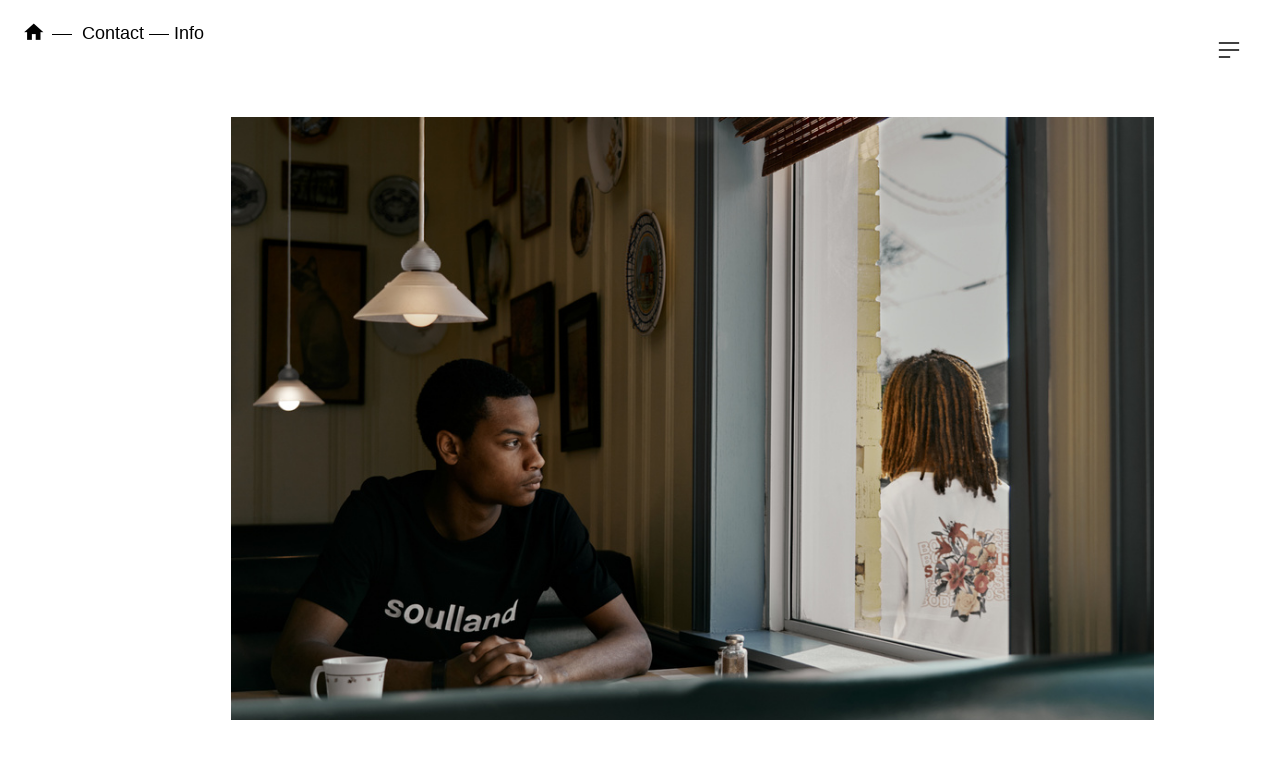

--- FILE ---
content_type: text/html; charset=UTF-8
request_url: https://viviankhanounsay.com/soulland
body_size: 24922
content:
<!DOCTYPE html>
<!-- 

        Running on cargo.site

-->
<html lang="en" data-predefined-style="true" data-css-presets="true" data-css-preset data-typography-preset>
	<head>
<script>
				var __cargo_context__ = 'live';
				var __cargo_js_ver__ = 'c=2806793921';
				var __cargo_maint__ = false;
				
				
			</script>
					<meta http-equiv="X-UA-Compatible" content="IE=edge,chrome=1">
		<meta http-equiv="Content-Type" content="text/html; charset=utf-8">
		<meta name="viewport" content="initial-scale=1.0, maximum-scale=1.0, user-scalable=no">
		
			<meta name="robots" content="index,follow">
		<title>soulland — vivian khanounsay</title>
		<meta name="description" content="photography VIVIAN KHANOUNSAY styling NINA TRAN models JERMAINE WHITTAKER, RADEEM WALLS">
				<meta name="twitter:card" content="summary_large_image">
		<meta name="twitter:title" content="soulland — vivian khanounsay">
		<meta name="twitter:description" content="photography VIVIAN KHANOUNSAY styling NINA TRAN models JERMAINE WHITTAKER, RADEEM WALLS">
		<meta name="twitter:image" content="https://freight.cargo.site/w/1200/i/d809462000cd19fac4009e7781bdea6b4f19718b632555177d0bfcb5cde209b1/DSC08364-1.jpg">
		<meta property="og:locale" content="en_US">
		<meta property="og:title" content="soulland — vivian khanounsay">
		<meta property="og:description" content="photography VIVIAN KHANOUNSAY styling NINA TRAN models JERMAINE WHITTAKER, RADEEM WALLS">
		<meta property="og:url" content="https://viviankhanounsay.com/soulland">
		<meta property="og:image" content="https://freight.cargo.site/w/1200/i/d809462000cd19fac4009e7781bdea6b4f19718b632555177d0bfcb5cde209b1/DSC08364-1.jpg">
		<meta property="og:type" content="website">

		<link rel="preconnect" href="https://static.cargo.site" crossorigin>
		<link rel="preconnect" href="https://freight.cargo.site" crossorigin>

		<link rel="preconnect" href="https://fonts.gstatic.com" crossorigin>
				<link rel="preconnect" href="https://type.cargo.site" crossorigin>

		<!--<link rel="preload" href="https://static.cargo.site/assets/social/IconFont-Regular-0.9.3.woff2" as="font" type="font/woff" crossorigin>-->

		

		<link href="https://freight.cargo.site/t/original/i/a9b9591d1caf2456444e47a842e14abcb16c28fd8d9d04f2d2a2ec29b705c28e/fleur.ico" rel="shortcut icon">
		<link href="https://viviankhanounsay.com/rss" rel="alternate" type="application/rss+xml" title="vivian khanounsay feed">

		<link href="//fonts.googleapis.com/css?family=Space Mono:400,400italic,700,700italic&c=2806793921&" id="" rel="stylesheet" type="text/css" />
<link href="https://viviankhanounsay.com/stylesheet?c=2806793921&1649200827" id="member_stylesheet" rel="stylesheet" type="text/css" />
<style id="">@font-face{font-family:Icons;src:url(https://static.cargo.site/assets/social/IconFont-Regular-0.9.3.woff2);unicode-range:U+E000-E15C,U+F0000,U+FE0E}@font-face{font-family:Icons;src:url(https://static.cargo.site/assets/social/IconFont-Regular-0.9.3.woff2);font-weight:240;unicode-range:U+E000-E15C,U+F0000,U+FE0E}@font-face{font-family:Icons;src:url(https://static.cargo.site/assets/social/IconFont-Regular-0.9.3.woff2);unicode-range:U+E000-E15C,U+F0000,U+FE0E;font-weight:400}@font-face{font-family:Icons;src:url(https://static.cargo.site/assets/social/IconFont-Regular-0.9.3.woff2);unicode-range:U+E000-E15C,U+F0000,U+FE0E;font-weight:600}@font-face{font-family:Icons;src:url(https://static.cargo.site/assets/social/IconFont-Regular-0.9.3.woff2);unicode-range:U+E000-E15C,U+F0000,U+FE0E;font-weight:800}@font-face{font-family:Icons;src:url(https://static.cargo.site/assets/social/IconFont-Regular-0.9.3.woff2);unicode-range:U+E000-E15C,U+F0000,U+FE0E;font-style:italic}@font-face{font-family:Icons;src:url(https://static.cargo.site/assets/social/IconFont-Regular-0.9.3.woff2);unicode-range:U+E000-E15C,U+F0000,U+FE0E;font-weight:200;font-style:italic}@font-face{font-family:Icons;src:url(https://static.cargo.site/assets/social/IconFont-Regular-0.9.3.woff2);unicode-range:U+E000-E15C,U+F0000,U+FE0E;font-weight:400;font-style:italic}@font-face{font-family:Icons;src:url(https://static.cargo.site/assets/social/IconFont-Regular-0.9.3.woff2);unicode-range:U+E000-E15C,U+F0000,U+FE0E;font-weight:600;font-style:italic}@font-face{font-family:Icons;src:url(https://static.cargo.site/assets/social/IconFont-Regular-0.9.3.woff2);unicode-range:U+E000-E15C,U+F0000,U+FE0E;font-weight:800;font-style:italic}body.iconfont-loading,body.iconfont-loading *{color:transparent!important}body{-moz-osx-font-smoothing:grayscale;-webkit-font-smoothing:antialiased;-webkit-text-size-adjust:none}body.no-scroll{overflow:hidden}/*!
 * Content
 */.page{word-wrap:break-word}:focus{outline:0}.pointer-events-none{pointer-events:none}.pointer-events-auto{pointer-events:auto}.pointer-events-none .page_content .audio-player,.pointer-events-none .page_content .shop_product,.pointer-events-none .page_content a,.pointer-events-none .page_content audio,.pointer-events-none .page_content button,.pointer-events-none .page_content details,.pointer-events-none .page_content iframe,.pointer-events-none .page_content img,.pointer-events-none .page_content input,.pointer-events-none .page_content video{pointer-events:auto}.pointer-events-none .page_content *>a,.pointer-events-none .page_content>a{position:relative}s *{text-transform:inherit}#toolset{position:fixed;bottom:10px;right:10px;z-index:8}.mobile #toolset,.template_site_inframe #toolset{display:none}#toolset a{display:block;height:24px;width:24px;margin:0;padding:0;text-decoration:none;background:rgba(0,0,0,.2)}#toolset a:hover{background:rgba(0,0,0,.8)}[data-adminview] #toolset a,[data-adminview] #toolset_admin a{background:rgba(0,0,0,.04);pointer-events:none;cursor:default}#toolset_admin a:active{background:rgba(0,0,0,.7)}#toolset_admin a svg>*{transform:scale(1.1) translate(0,-.5px);transform-origin:50% 50%}#toolset_admin a svg{pointer-events:none;width:100%!important;height:auto!important}#following-container{overflow:auto;-webkit-overflow-scrolling:touch}#following-container iframe{height:100%;width:100%;position:absolute;top:0;left:0;right:0;bottom:0}:root{--following-width:-400px;--following-animation-duration:450ms}@keyframes following-open{0%{transform:translateX(0)}100%{transform:translateX(var(--following-width))}}@keyframes following-open-inverse{0%{transform:translateX(0)}100%{transform:translateX(calc(-1 * var(--following-width)))}}@keyframes following-close{0%{transform:translateX(var(--following-width))}100%{transform:translateX(0)}}@keyframes following-close-inverse{0%{transform:translateX(calc(-1 * var(--following-width)))}100%{transform:translateX(0)}}body.animate-left{animation:following-open var(--following-animation-duration);animation-fill-mode:both;animation-timing-function:cubic-bezier(.24,1,.29,1)}#following-container.animate-left{animation:following-close-inverse var(--following-animation-duration);animation-fill-mode:both;animation-timing-function:cubic-bezier(.24,1,.29,1)}#following-container.animate-left #following-frame{animation:following-close var(--following-animation-duration);animation-fill-mode:both;animation-timing-function:cubic-bezier(.24,1,.29,1)}body.animate-right{animation:following-close var(--following-animation-duration);animation-fill-mode:both;animation-timing-function:cubic-bezier(.24,1,.29,1)}#following-container.animate-right{animation:following-open-inverse var(--following-animation-duration);animation-fill-mode:both;animation-timing-function:cubic-bezier(.24,1,.29,1)}#following-container.animate-right #following-frame{animation:following-open var(--following-animation-duration);animation-fill-mode:both;animation-timing-function:cubic-bezier(.24,1,.29,1)}.slick-slider{position:relative;display:block;-moz-box-sizing:border-box;box-sizing:border-box;-webkit-user-select:none;-moz-user-select:none;-ms-user-select:none;user-select:none;-webkit-touch-callout:none;-khtml-user-select:none;-ms-touch-action:pan-y;touch-action:pan-y;-webkit-tap-highlight-color:transparent}.slick-list{position:relative;display:block;overflow:hidden;margin:0;padding:0}.slick-list:focus{outline:0}.slick-list.dragging{cursor:pointer;cursor:hand}.slick-slider .slick-list,.slick-slider .slick-track{transform:translate3d(0,0,0);will-change:transform}.slick-track{position:relative;top:0;left:0;display:block}.slick-track:after,.slick-track:before{display:table;content:'';width:1px;height:1px;margin-top:-1px;margin-left:-1px}.slick-track:after{clear:both}.slick-loading .slick-track{visibility:hidden}.slick-slide{display:none;float:left;height:100%;min-height:1px}[dir=rtl] .slick-slide{float:right}.content .slick-slide img{display:inline-block}.content .slick-slide img:not(.image-zoom){cursor:pointer}.content .scrub .slick-list,.content .scrub .slick-slide img:not(.image-zoom){cursor:ew-resize}body.slideshow-scrub-dragging *{cursor:ew-resize!important}.content .slick-slide img:not([src]),.content .slick-slide img[src='']{width:100%;height:auto}.slick-slide.slick-loading img{display:none}.slick-slide.dragging img{pointer-events:none}.slick-initialized .slick-slide{display:block}.slick-loading .slick-slide{visibility:hidden}.slick-vertical .slick-slide{display:block;height:auto;border:1px solid transparent}.slick-arrow.slick-hidden{display:none}.slick-arrow{position:absolute;z-index:9;width:0;top:0;height:100%;cursor:pointer;will-change:opacity;-webkit-transition:opacity 333ms cubic-bezier(.4,0,.22,1);transition:opacity 333ms cubic-bezier(.4,0,.22,1)}.slick-arrow.hidden{opacity:0}.slick-arrow svg{position:absolute;width:36px;height:36px;top:0;left:0;right:0;bottom:0;margin:auto;transform:translate(.25px,.25px)}.slick-arrow svg.right-arrow{transform:translate(.25px,.25px) scaleX(-1)}.slick-arrow svg:active{opacity:.75}.slick-arrow svg .arrow-shape{fill:none!important;stroke:#fff;stroke-linecap:square}.slick-arrow svg .arrow-outline{fill:none!important;stroke-width:2.5px;stroke:rgba(0,0,0,.6);stroke-linecap:square}.slick-arrow.slick-next{right:0;text-align:right}.slick-next svg,.wallpaper-navigation .slick-next svg{margin-right:10px}.mobile .slick-next svg{margin-right:10px}.slick-arrow.slick-prev{text-align:left}.slick-prev svg,.wallpaper-navigation .slick-prev svg{margin-left:10px}.mobile .slick-prev svg{margin-left:10px}.loading_animation{display:none;vertical-align:middle;z-index:15;line-height:0;pointer-events:none;border-radius:100%}.loading_animation.hidden{display:none}.loading_animation.pulsing{opacity:0;display:inline-block;animation-delay:.1s;-webkit-animation-delay:.1s;-moz-animation-delay:.1s;animation-duration:12s;animation-iteration-count:infinite;animation:fade-pulse-in .5s ease-in-out;-moz-animation:fade-pulse-in .5s ease-in-out;-webkit-animation:fade-pulse-in .5s ease-in-out;-webkit-animation-fill-mode:forwards;-moz-animation-fill-mode:forwards;animation-fill-mode:forwards}.loading_animation.pulsing.no-delay{animation-delay:0s;-webkit-animation-delay:0s;-moz-animation-delay:0s}.loading_animation div{border-radius:100%}.loading_animation div svg{max-width:100%;height:auto}.loading_animation div,.loading_animation div svg{width:20px;height:20px}.loading_animation.full-width svg{width:100%;height:auto}.loading_animation.full-width.big svg{width:100px;height:100px}.loading_animation div svg>*{fill:#ccc}.loading_animation div{-webkit-animation:spin-loading 12s ease-out;-webkit-animation-iteration-count:infinite;-moz-animation:spin-loading 12s ease-out;-moz-animation-iteration-count:infinite;animation:spin-loading 12s ease-out;animation-iteration-count:infinite}.loading_animation.hidden{display:none}[data-backdrop] .loading_animation{position:absolute;top:15px;left:15px;z-index:99}.loading_animation.position-absolute.middle{top:calc(50% - 10px);left:calc(50% - 10px)}.loading_animation.position-absolute.topleft{top:0;left:0}.loading_animation.position-absolute.middleright{top:calc(50% - 10px);right:1rem}.loading_animation.position-absolute.middleleft{top:calc(50% - 10px);left:1rem}.loading_animation.gray div svg>*{fill:#999}.loading_animation.gray-dark div svg>*{fill:#666}.loading_animation.gray-darker div svg>*{fill:#555}.loading_animation.gray-light div svg>*{fill:#ccc}.loading_animation.white div svg>*{fill:rgba(255,255,255,.85)}.loading_animation.blue div svg>*{fill:#698fff}.loading_animation.inline{display:inline-block;margin-bottom:.5ex}.loading_animation.inline.left{margin-right:.5ex}@-webkit-keyframes fade-pulse-in{0%{opacity:0}50%{opacity:.5}100%{opacity:1}}@-moz-keyframes fade-pulse-in{0%{opacity:0}50%{opacity:.5}100%{opacity:1}}@keyframes fade-pulse-in{0%{opacity:0}50%{opacity:.5}100%{opacity:1}}@-webkit-keyframes pulsate{0%{opacity:1}50%{opacity:0}100%{opacity:1}}@-moz-keyframes pulsate{0%{opacity:1}50%{opacity:0}100%{opacity:1}}@keyframes pulsate{0%{opacity:1}50%{opacity:0}100%{opacity:1}}@-webkit-keyframes spin-loading{0%{transform:rotate(0)}9%{transform:rotate(1050deg)}18%{transform:rotate(-1090deg)}20%{transform:rotate(-1080deg)}23%{transform:rotate(-1080deg)}28%{transform:rotate(-1095deg)}29%{transform:rotate(-1065deg)}34%{transform:rotate(-1080deg)}35%{transform:rotate(-1050deg)}40%{transform:rotate(-1065deg)}41%{transform:rotate(-1035deg)}44%{transform:rotate(-1035deg)}47%{transform:rotate(-2160deg)}50%{transform:rotate(-2160deg)}56%{transform:rotate(45deg)}60%{transform:rotate(45deg)}80%{transform:rotate(6120deg)}100%{transform:rotate(0)}}@keyframes spin-loading{0%{transform:rotate(0)}9%{transform:rotate(1050deg)}18%{transform:rotate(-1090deg)}20%{transform:rotate(-1080deg)}23%{transform:rotate(-1080deg)}28%{transform:rotate(-1095deg)}29%{transform:rotate(-1065deg)}34%{transform:rotate(-1080deg)}35%{transform:rotate(-1050deg)}40%{transform:rotate(-1065deg)}41%{transform:rotate(-1035deg)}44%{transform:rotate(-1035deg)}47%{transform:rotate(-2160deg)}50%{transform:rotate(-2160deg)}56%{transform:rotate(45deg)}60%{transform:rotate(45deg)}80%{transform:rotate(6120deg)}100%{transform:rotate(0)}}[grid-row]{align-items:flex-start;box-sizing:border-box;display:-webkit-box;display:-webkit-flex;display:-ms-flexbox;display:flex;-webkit-flex-wrap:wrap;-ms-flex-wrap:wrap;flex-wrap:wrap}[grid-col]{box-sizing:border-box}[grid-row] [grid-col].empty:after{content:"\0000A0";cursor:text}body.mobile[data-adminview=content-editproject] [grid-row] [grid-col].empty:after{display:none}[grid-col=auto]{-webkit-box-flex:1;-webkit-flex:1;-ms-flex:1;flex:1}[grid-col=x12]{width:100%}[grid-col=x11]{width:50%}[grid-col=x10]{width:33.33%}[grid-col=x9]{width:25%}[grid-col=x8]{width:20%}[grid-col=x7]{width:16.666666667%}[grid-col=x6]{width:14.285714286%}[grid-col=x5]{width:12.5%}[grid-col=x4]{width:11.111111111%}[grid-col=x3]{width:10%}[grid-col=x2]{width:9.090909091%}[grid-col=x1]{width:8.333333333%}[grid-col="1"]{width:8.33333%}[grid-col="2"]{width:16.66667%}[grid-col="3"]{width:25%}[grid-col="4"]{width:33.33333%}[grid-col="5"]{width:41.66667%}[grid-col="6"]{width:50%}[grid-col="7"]{width:58.33333%}[grid-col="8"]{width:66.66667%}[grid-col="9"]{width:75%}[grid-col="10"]{width:83.33333%}[grid-col="11"]{width:91.66667%}[grid-col="12"]{width:100%}body.mobile [grid-responsive] [grid-col]{width:100%;-webkit-box-flex:none;-webkit-flex:none;-ms-flex:none;flex:none}[data-ce-host=true][contenteditable=true] [grid-pad]{pointer-events:none}[data-ce-host=true][contenteditable=true] [grid-pad]>*{pointer-events:auto}[grid-pad="0"]{padding:0}[grid-pad="0.25"]{padding:.125rem}[grid-pad="0.5"]{padding:.25rem}[grid-pad="0.75"]{padding:.375rem}[grid-pad="1"]{padding:.5rem}[grid-pad="1.25"]{padding:.625rem}[grid-pad="1.5"]{padding:.75rem}[grid-pad="1.75"]{padding:.875rem}[grid-pad="2"]{padding:1rem}[grid-pad="2.5"]{padding:1.25rem}[grid-pad="3"]{padding:1.5rem}[grid-pad="3.5"]{padding:1.75rem}[grid-pad="4"]{padding:2rem}[grid-pad="5"]{padding:2.5rem}[grid-pad="6"]{padding:3rem}[grid-pad="7"]{padding:3.5rem}[grid-pad="8"]{padding:4rem}[grid-pad="9"]{padding:4.5rem}[grid-pad="10"]{padding:5rem}[grid-gutter="0"]{margin:0}[grid-gutter="0.5"]{margin:-.25rem}[grid-gutter="1"]{margin:-.5rem}[grid-gutter="1.5"]{margin:-.75rem}[grid-gutter="2"]{margin:-1rem}[grid-gutter="2.5"]{margin:-1.25rem}[grid-gutter="3"]{margin:-1.5rem}[grid-gutter="3.5"]{margin:-1.75rem}[grid-gutter="4"]{margin:-2rem}[grid-gutter="5"]{margin:-2.5rem}[grid-gutter="6"]{margin:-3rem}[grid-gutter="7"]{margin:-3.5rem}[grid-gutter="8"]{margin:-4rem}[grid-gutter="10"]{margin:-5rem}[grid-gutter="12"]{margin:-6rem}[grid-gutter="14"]{margin:-7rem}[grid-gutter="16"]{margin:-8rem}[grid-gutter="18"]{margin:-9rem}[grid-gutter="20"]{margin:-10rem}small{max-width:100%;text-decoration:inherit}img:not([src]),img[src='']{outline:1px solid rgba(177,177,177,.4);outline-offset:-1px;content:url([data-uri])}img.image-zoom{cursor:-webkit-zoom-in;cursor:-moz-zoom-in;cursor:zoom-in}#imprimatur{color:#333;font-size:10px;font-family:-apple-system,BlinkMacSystemFont,"Segoe UI",Roboto,Oxygen,Ubuntu,Cantarell,"Open Sans","Helvetica Neue",sans-serif,"Sans Serif",Icons;/*!System*/position:fixed;opacity:.3;right:-28px;bottom:160px;transform:rotate(270deg);-ms-transform:rotate(270deg);-webkit-transform:rotate(270deg);z-index:8;text-transform:uppercase;color:#999;opacity:.5;padding-bottom:2px;text-decoration:none}.mobile #imprimatur{display:none}bodycopy cargo-link a{font-family:-apple-system,BlinkMacSystemFont,"Segoe UI",Roboto,Oxygen,Ubuntu,Cantarell,"Open Sans","Helvetica Neue",sans-serif,"Sans Serif",Icons;/*!System*/font-size:12px;font-style:normal;font-weight:400;transform:rotate(270deg);text-decoration:none;position:fixed!important;right:-27px;bottom:100px;text-decoration:none;letter-spacing:normal;background:0 0;border:0;border-bottom:0;outline:0}/*! PhotoSwipe Default UI CSS by Dmitry Semenov | photoswipe.com | MIT license */.pswp--has_mouse .pswp__button--arrow--left,.pswp--has_mouse .pswp__button--arrow--right,.pswp__ui{visibility:visible}.pswp--minimal--dark .pswp__top-bar,.pswp__button{background:0 0}.pswp,.pswp__bg,.pswp__container,.pswp__img--placeholder,.pswp__zoom-wrap,.quick-view-navigation{-webkit-backface-visibility:hidden}.pswp__button{cursor:pointer;opacity:1;-webkit-appearance:none;transition:opacity .2s;-webkit-box-shadow:none;box-shadow:none}.pswp__button-close>svg{top:10px;right:10px;margin-left:auto}.pswp--touch .quick-view-navigation{display:none}.pswp__ui{-webkit-font-smoothing:auto;opacity:1;z-index:1550}.quick-view-navigation{will-change:opacity;-webkit-transition:opacity 333ms cubic-bezier(.4,0,.22,1);transition:opacity 333ms cubic-bezier(.4,0,.22,1)}.quick-view-navigation .pswp__group .pswp__button{pointer-events:auto}.pswp__button>svg{position:absolute;width:36px;height:36px}.quick-view-navigation .pswp__group:active svg{opacity:.75}.pswp__button svg .shape-shape{fill:#fff}.pswp__button svg .shape-outline{fill:#000}.pswp__button-prev>svg{top:0;bottom:0;left:10px;margin:auto}.pswp__button-next>svg{top:0;bottom:0;right:10px;margin:auto}.quick-view-navigation .pswp__group .pswp__button-prev{position:absolute;left:0;top:0;width:0;height:100%}.quick-view-navigation .pswp__group .pswp__button-next{position:absolute;right:0;top:0;width:0;height:100%}.quick-view-navigation .close-button,.quick-view-navigation .left-arrow,.quick-view-navigation .right-arrow{transform:translate(.25px,.25px)}.quick-view-navigation .right-arrow{transform:translate(.25px,.25px) scaleX(-1)}.pswp__button svg .shape-outline{fill:transparent!important;stroke:#000;stroke-width:2.5px;stroke-linecap:square}.pswp__button svg .shape-shape{fill:transparent!important;stroke:#fff;stroke-width:1.5px;stroke-linecap:square}.pswp__bg,.pswp__scroll-wrap,.pswp__zoom-wrap{width:100%;position:absolute}.quick-view-navigation .pswp__group .pswp__button-close{margin:0}.pswp__container,.pswp__item,.pswp__zoom-wrap{right:0;bottom:0;top:0;position:absolute;left:0}.pswp__ui--hidden .pswp__button{opacity:.001}.pswp__ui--hidden .pswp__button,.pswp__ui--hidden .pswp__button *{pointer-events:none}.pswp .pswp__ui.pswp__ui--displaynone{display:none}.pswp__element--disabled{display:none!important}/*! PhotoSwipe main CSS by Dmitry Semenov | photoswipe.com | MIT license */.pswp{position:fixed;display:none;height:100%;width:100%;top:0;left:0;right:0;bottom:0;margin:auto;-ms-touch-action:none;touch-action:none;z-index:9999999;-webkit-text-size-adjust:100%;line-height:initial;letter-spacing:initial;outline:0}.pswp img{max-width:none}.pswp--zoom-disabled .pswp__img{cursor:default!important}.pswp--animate_opacity{opacity:.001;will-change:opacity;-webkit-transition:opacity 333ms cubic-bezier(.4,0,.22,1);transition:opacity 333ms cubic-bezier(.4,0,.22,1)}.pswp--open{display:block}.pswp--zoom-allowed .pswp__img{cursor:-webkit-zoom-in;cursor:-moz-zoom-in;cursor:zoom-in}.pswp--zoomed-in .pswp__img{cursor:-webkit-grab;cursor:-moz-grab;cursor:grab}.pswp--dragging .pswp__img{cursor:-webkit-grabbing;cursor:-moz-grabbing;cursor:grabbing}.pswp__bg{left:0;top:0;height:100%;opacity:0;transform:translateZ(0);will-change:opacity}.pswp__scroll-wrap{left:0;top:0;height:100%}.pswp__container,.pswp__zoom-wrap{-ms-touch-action:none;touch-action:none}.pswp__container,.pswp__img{-webkit-user-select:none;-moz-user-select:none;-ms-user-select:none;user-select:none;-webkit-tap-highlight-color:transparent;-webkit-touch-callout:none}.pswp__zoom-wrap{-webkit-transform-origin:left top;-ms-transform-origin:left top;transform-origin:left top;-webkit-transition:-webkit-transform 222ms cubic-bezier(.4,0,.22,1);transition:transform 222ms cubic-bezier(.4,0,.22,1)}.pswp__bg{-webkit-transition:opacity 222ms cubic-bezier(.4,0,.22,1);transition:opacity 222ms cubic-bezier(.4,0,.22,1)}.pswp--animated-in .pswp__bg,.pswp--animated-in .pswp__zoom-wrap{-webkit-transition:none;transition:none}.pswp--hide-overflow .pswp__scroll-wrap,.pswp--hide-overflow.pswp{overflow:hidden}.pswp__img{position:absolute;width:auto;height:auto;top:0;left:0}.pswp__img--placeholder--blank{background:#222}.pswp--ie .pswp__img{width:100%!important;height:auto!important;left:0;top:0}.pswp__ui--idle{opacity:0}.pswp__error-msg{position:absolute;left:0;top:50%;width:100%;text-align:center;font-size:14px;line-height:16px;margin-top:-8px;color:#ccc}.pswp__error-msg a{color:#ccc;text-decoration:underline}.pswp__error-msg{font-family:-apple-system,BlinkMacSystemFont,"Segoe UI",Roboto,Oxygen,Ubuntu,Cantarell,"Open Sans","Helvetica Neue",sans-serif}.quick-view.mouse-down .iframe-item{pointer-events:none!important}.quick-view-caption-positioner{pointer-events:none;width:100%;height:100%}.quick-view-caption-wrapper{margin:auto;position:absolute;bottom:0;left:0;right:0}.quick-view-horizontal-align-left .quick-view-caption-wrapper{margin-left:0}.quick-view-horizontal-align-right .quick-view-caption-wrapper{margin-right:0}[data-quick-view-caption]{transition:.1s opacity ease-in-out;position:absolute;bottom:0;left:0;right:0}.quick-view-horizontal-align-left [data-quick-view-caption]{text-align:left}.quick-view-horizontal-align-right [data-quick-view-caption]{text-align:right}.quick-view-caption{transition:.1s opacity ease-in-out}.quick-view-caption>*{display:inline-block}.quick-view-caption *{pointer-events:auto}.quick-view-caption.hidden{opacity:0}.shop_product .dropdown_wrapper{flex:0 0 100%;position:relative}.shop_product select{appearance:none;-moz-appearance:none;-webkit-appearance:none;outline:0;-webkit-font-smoothing:antialiased;-moz-osx-font-smoothing:grayscale;cursor:pointer;border-radius:0;white-space:nowrap;overflow:hidden!important;text-overflow:ellipsis}.shop_product select.dropdown::-ms-expand{display:none}.shop_product a{cursor:pointer;border-bottom:none;text-decoration:none}.shop_product a.out-of-stock{pointer-events:none}body.audio-player-dragging *{cursor:ew-resize!important}.audio-player{display:inline-flex;flex:1 0 calc(100% - 2px);width:calc(100% - 2px)}.audio-player .button{height:100%;flex:0 0 3.3rem;display:flex}.audio-player .separator{left:3.3rem;height:100%}.audio-player .buffer{width:0%;height:100%;transition:left .3s linear,width .3s linear}.audio-player.seeking .buffer{transition:left 0s,width 0s}.audio-player.seeking{user-select:none;-webkit-user-select:none;cursor:ew-resize}.audio-player.seeking *{user-select:none;-webkit-user-select:none;cursor:ew-resize}.audio-player .bar{overflow:hidden;display:flex;justify-content:space-between;align-content:center;flex-grow:1}.audio-player .progress{width:0%;height:100%;transition:width .3s linear}.audio-player.seeking .progress{transition:width 0s}.audio-player .pause,.audio-player .play{cursor:pointer;height:100%}.audio-player .note-icon{margin:auto 0;order:2;flex:0 1 auto}.audio-player .title{white-space:nowrap;overflow:hidden;text-overflow:ellipsis;pointer-events:none;user-select:none;padding:.5rem 0 .5rem 1rem;margin:auto auto auto 0;flex:0 3 auto;min-width:0;width:100%}.audio-player .total-time{flex:0 1 auto;margin:auto 0}.audio-player .current-time,.audio-player .play-text{flex:0 1 auto;margin:auto 0}.audio-player .stream-anim{user-select:none;margin:auto auto auto 0}.audio-player .stream-anim span{display:inline-block}.audio-player .buffer,.audio-player .current-time,.audio-player .note-svg,.audio-player .play-text,.audio-player .separator,.audio-player .total-time{user-select:none;pointer-events:none}.audio-player .buffer,.audio-player .play-text,.audio-player .progress{position:absolute}.audio-player,.audio-player .bar,.audio-player .button,.audio-player .current-time,.audio-player .note-icon,.audio-player .pause,.audio-player .play,.audio-player .total-time{position:relative}body.mobile .audio-player,body.mobile .audio-player *{-webkit-touch-callout:none}#standalone-admin-frame{border:0;width:400px;position:absolute;right:0;top:0;height:100vh;z-index:99}body[standalone-admin=true] #standalone-admin-frame{transform:translate(0,0)}body[standalone-admin=true] .main_container{width:calc(100% - 400px)}body[standalone-admin=false] #standalone-admin-frame{transform:translate(100%,0)}body[standalone-admin=false] .main_container{width:100%}.toggle_standaloneAdmin{position:fixed;top:0;right:400px;height:40px;width:40px;z-index:999;cursor:pointer;background-color:rgba(0,0,0,.4)}.toggle_standaloneAdmin:active{opacity:.7}body[standalone-admin=false] .toggle_standaloneAdmin{right:0}.toggle_standaloneAdmin *{color:#fff;fill:#fff}.toggle_standaloneAdmin svg{padding:6px;width:100%;height:100%;opacity:.85}body[standalone-admin=false] .toggle_standaloneAdmin #close,body[standalone-admin=true] .toggle_standaloneAdmin #backdropsettings{display:none}.toggle_standaloneAdmin>div{width:100%;height:100%}#admin_toggle_button{position:fixed;top:50%;transform:translate(0,-50%);right:400px;height:36px;width:12px;z-index:999;cursor:pointer;background-color:rgba(0,0,0,.09);padding-left:2px;margin-right:5px}#admin_toggle_button .bar{content:'';background:rgba(0,0,0,.09);position:fixed;width:5px;bottom:0;top:0;z-index:10}#admin_toggle_button:active{background:rgba(0,0,0,.065)}#admin_toggle_button *{color:#fff;fill:#fff}#admin_toggle_button svg{padding:0;width:16px;height:36px;margin-left:1px;opacity:1}#admin_toggle_button svg *{fill:#fff;opacity:1}#admin_toggle_button[data-state=closed] .toggle_admin_close{display:none}#admin_toggle_button[data-state=closed],#admin_toggle_button[data-state=closed] .toggle_admin_open{width:20px;cursor:pointer;margin:0}#admin_toggle_button[data-state=closed] svg{margin-left:2px}#admin_toggle_button[data-state=open] .toggle_admin_open{display:none}select,select *{text-rendering:auto!important}b b{font-weight:inherit}*{-webkit-box-sizing:border-box;-moz-box-sizing:border-box;box-sizing:border-box}customhtml>*{position:relative;z-index:10}body,html{min-height:100vh;margin:0;padding:0}html{touch-action:manipulation;position:relative;background-color:#fff}.main_container{min-height:100vh;width:100%;overflow:hidden}.container{display:-webkit-box;display:-webkit-flex;display:-moz-box;display:-ms-flexbox;display:flex;-webkit-flex-wrap:wrap;-moz-flex-wrap:wrap;-ms-flex-wrap:wrap;flex-wrap:wrap;max-width:100%;width:100%;overflow:visible}.container{align-items:flex-start;-webkit-align-items:flex-start}.page{z-index:2}.page ul li>text-limit{display:block}.content,.content_container,.pinned{-webkit-flex:1 0 auto;-moz-flex:1 0 auto;-ms-flex:1 0 auto;flex:1 0 auto;max-width:100%}.content_container{width:100%}.content_container.full_height{min-height:100vh}.page_background{position:absolute;top:0;left:0;width:100%;height:100%}.page_container{position:relative;overflow:visible;width:100%}.backdrop{position:absolute;top:0;z-index:1;width:100%;height:100%;max-height:100vh}.backdrop>div{position:absolute;top:0;left:0;width:100%;height:100%;-webkit-backface-visibility:hidden;backface-visibility:hidden;transform:translate3d(0,0,0);contain:strict}[data-backdrop].backdrop>div[data-overflowing]{max-height:100vh;position:absolute;top:0;left:0}body.mobile [split-responsive]{display:flex;flex-direction:column}body.mobile [split-responsive] .container{width:100%;order:2}body.mobile [split-responsive] .backdrop{position:relative;height:50vh;width:100%;order:1}body.mobile [split-responsive] [data-auxiliary].backdrop{position:absolute;height:50vh;width:100%;order:1}.page{position:relative;z-index:2}img[data-align=left]{float:left}img[data-align=right]{float:right}[data-rotation]{transform-origin:center center}.content .page_content:not([contenteditable=true]) [data-draggable]{pointer-events:auto!important;backface-visibility:hidden}.preserve-3d{-moz-transform-style:preserve-3d;transform-style:preserve-3d}.content .page_content:not([contenteditable=true]) [data-draggable] iframe{pointer-events:none!important}.dragging-active iframe{pointer-events:none!important}.content .page_content:not([contenteditable=true]) [data-draggable]:active{opacity:1}.content .scroll-transition-fade{transition:transform 1s ease-in-out,opacity .8s ease-in-out}.content .scroll-transition-fade.below-viewport{opacity:0;transform:translateY(40px)}.mobile.full_width .page_container:not([split-layout]) .container_width{width:100%}[data-view=pinned_bottom] .bottom_pin_invisibility{visibility:hidden}.pinned{position:relative;width:100%}.pinned .page_container.accommodate:not(.fixed):not(.overlay){z-index:2}.pinned .page_container.overlay{position:absolute;z-index:4}.pinned .page_container.overlay.fixed{position:fixed}.pinned .page_container.overlay.fixed .page{max-height:100vh;-webkit-overflow-scrolling:touch}.pinned .page_container.overlay.fixed .page.allow-scroll{overflow-y:auto;overflow-x:hidden}.pinned .page_container.overlay.fixed .page.allow-scroll{align-items:flex-start;-webkit-align-items:flex-start}.pinned .page_container .page.allow-scroll::-webkit-scrollbar{width:0;background:0 0;display:none}.pinned.pinned_top .page_container.overlay{left:0;top:0}.pinned.pinned_bottom .page_container.overlay{left:0;bottom:0}div[data-container=set]:empty{margin-top:1px}.thumbnails{position:relative;z-index:1}[thumbnails=grid]{align-items:baseline}[thumbnails=justify] .thumbnail{box-sizing:content-box}[thumbnails][data-padding-zero] .thumbnail{margin-bottom:-1px}[thumbnails=montessori] .thumbnail{pointer-events:auto;position:absolute}[thumbnails] .thumbnail>a{display:block;text-decoration:none}[thumbnails=montessori]{height:0}[thumbnails][data-resizing],[thumbnails][data-resizing] *{cursor:nwse-resize}[thumbnails] .thumbnail .resize-handle{cursor:nwse-resize;width:26px;height:26px;padding:5px;position:absolute;opacity:.75;right:-1px;bottom:-1px;z-index:100}[thumbnails][data-resizing] .resize-handle{display:none}[thumbnails] .thumbnail .resize-handle svg{position:absolute;top:0;left:0}[thumbnails] .thumbnail .resize-handle:hover{opacity:1}[data-can-move].thumbnail .resize-handle svg .resize_path_outline{fill:#fff}[data-can-move].thumbnail .resize-handle svg .resize_path{fill:#000}[thumbnails=montessori] .thumbnail_sizer{height:0;width:100%;position:relative;padding-bottom:100%;pointer-events:none}[thumbnails] .thumbnail img{display:block;min-height:3px;margin-bottom:0}[thumbnails] .thumbnail img:not([src]),img[src=""]{margin:0!important;width:100%;min-height:3px;height:100%!important;position:absolute}[aspect-ratio="1x1"].thumb_image{height:0;padding-bottom:100%;overflow:hidden}[aspect-ratio="4x3"].thumb_image{height:0;padding-bottom:75%;overflow:hidden}[aspect-ratio="16x9"].thumb_image{height:0;padding-bottom:56.25%;overflow:hidden}[thumbnails] .thumb_image{width:100%;position:relative}[thumbnails][thumbnail-vertical-align=top]{align-items:flex-start}[thumbnails][thumbnail-vertical-align=middle]{align-items:center}[thumbnails][thumbnail-vertical-align=bottom]{align-items:baseline}[thumbnails][thumbnail-horizontal-align=left]{justify-content:flex-start}[thumbnails][thumbnail-horizontal-align=middle]{justify-content:center}[thumbnails][thumbnail-horizontal-align=right]{justify-content:flex-end}.thumb_image.default_image>svg{position:absolute;top:0;left:0;bottom:0;right:0;width:100%;height:100%}.thumb_image.default_image{outline:1px solid #ccc;outline-offset:-1px;position:relative}.mobile.full_width [data-view=Thumbnail] .thumbnails_width{width:100%}.content [data-draggable] a:active,.content [data-draggable] img:active{opacity:initial}.content .draggable-dragging{opacity:initial}[data-draggable].draggable_visible{visibility:visible}[data-draggable].draggable_hidden{visibility:hidden}.gallery_card [data-draggable],.marquee [data-draggable]{visibility:inherit}[data-draggable]{visibility:visible;background-color:rgba(0,0,0,.003)}#site_menu_panel_container .image-gallery:not(.initialized){height:0;padding-bottom:100%;min-height:initial}.image-gallery:not(.initialized){min-height:100vh;visibility:hidden;width:100%}.image-gallery .gallery_card img{display:block;width:100%;height:auto}.image-gallery .gallery_card{transform-origin:center}.image-gallery .gallery_card.dragging{opacity:.1;transform:initial!important}.image-gallery:not([image-gallery=slideshow]) .gallery_card iframe:only-child,.image-gallery:not([image-gallery=slideshow]) .gallery_card video:only-child{width:100%;height:100%;top:0;left:0;position:absolute}.image-gallery[image-gallery=slideshow] .gallery_card video[muted][autoplay]:not([controls]),.image-gallery[image-gallery=slideshow] .gallery_card video[muted][data-autoplay]:not([controls]){pointer-events:none}.image-gallery [image-gallery-pad="0"] video:only-child{object-fit:cover;height:calc(100% + 1px)}div.image-gallery>a,div.image-gallery>iframe,div.image-gallery>img,div.image-gallery>video{display:none}[image-gallery-row]{align-items:flex-start;box-sizing:border-box;display:-webkit-box;display:-webkit-flex;display:-ms-flexbox;display:flex;-webkit-flex-wrap:wrap;-ms-flex-wrap:wrap;flex-wrap:wrap}.image-gallery .gallery_card_image{width:100%;position:relative}[data-predefined-style=true] .image-gallery a.gallery_card{display:block;border:none}[image-gallery-col]{box-sizing:border-box}[image-gallery-col=x12]{width:100%}[image-gallery-col=x11]{width:50%}[image-gallery-col=x10]{width:33.33%}[image-gallery-col=x9]{width:25%}[image-gallery-col=x8]{width:20%}[image-gallery-col=x7]{width:16.666666667%}[image-gallery-col=x6]{width:14.285714286%}[image-gallery-col=x5]{width:12.5%}[image-gallery-col=x4]{width:11.111111111%}[image-gallery-col=x3]{width:10%}[image-gallery-col=x2]{width:9.090909091%}[image-gallery-col=x1]{width:8.333333333%}.content .page_content [image-gallery-pad].image-gallery{pointer-events:none}.content .page_content [image-gallery-pad].image-gallery .gallery_card_image>*,.content .page_content [image-gallery-pad].image-gallery .gallery_image_caption{pointer-events:auto}.content .page_content [image-gallery-pad="0"]{padding:0}.content .page_content [image-gallery-pad="0.25"]{padding:.125rem}.content .page_content [image-gallery-pad="0.5"]{padding:.25rem}.content .page_content [image-gallery-pad="0.75"]{padding:.375rem}.content .page_content [image-gallery-pad="1"]{padding:.5rem}.content .page_content [image-gallery-pad="1.25"]{padding:.625rem}.content .page_content [image-gallery-pad="1.5"]{padding:.75rem}.content .page_content [image-gallery-pad="1.75"]{padding:.875rem}.content .page_content [image-gallery-pad="2"]{padding:1rem}.content .page_content [image-gallery-pad="2.5"]{padding:1.25rem}.content .page_content [image-gallery-pad="3"]{padding:1.5rem}.content .page_content [image-gallery-pad="3.5"]{padding:1.75rem}.content .page_content [image-gallery-pad="4"]{padding:2rem}.content .page_content [image-gallery-pad="5"]{padding:2.5rem}.content .page_content [image-gallery-pad="6"]{padding:3rem}.content .page_content [image-gallery-pad="7"]{padding:3.5rem}.content .page_content [image-gallery-pad="8"]{padding:4rem}.content .page_content [image-gallery-pad="9"]{padding:4.5rem}.content .page_content [image-gallery-pad="10"]{padding:5rem}.content .page_content [image-gallery-gutter="0"]{margin:0}.content .page_content [image-gallery-gutter="0.5"]{margin:-.25rem}.content .page_content [image-gallery-gutter="1"]{margin:-.5rem}.content .page_content [image-gallery-gutter="1.5"]{margin:-.75rem}.content .page_content [image-gallery-gutter="2"]{margin:-1rem}.content .page_content [image-gallery-gutter="2.5"]{margin:-1.25rem}.content .page_content [image-gallery-gutter="3"]{margin:-1.5rem}.content .page_content [image-gallery-gutter="3.5"]{margin:-1.75rem}.content .page_content [image-gallery-gutter="4"]{margin:-2rem}.content .page_content [image-gallery-gutter="5"]{margin:-2.5rem}.content .page_content [image-gallery-gutter="6"]{margin:-3rem}.content .page_content [image-gallery-gutter="7"]{margin:-3.5rem}.content .page_content [image-gallery-gutter="8"]{margin:-4rem}.content .page_content [image-gallery-gutter="10"]{margin:-5rem}.content .page_content [image-gallery-gutter="12"]{margin:-6rem}.content .page_content [image-gallery-gutter="14"]{margin:-7rem}.content .page_content [image-gallery-gutter="16"]{margin:-8rem}.content .page_content [image-gallery-gutter="18"]{margin:-9rem}.content .page_content [image-gallery-gutter="20"]{margin:-10rem}[image-gallery=slideshow]:not(.initialized)>*{min-height:1px;opacity:0;min-width:100%}[image-gallery=slideshow][data-constrained-by=height] [image-gallery-vertical-align].slick-track{align-items:flex-start}[image-gallery=slideshow] img.image-zoom:active{opacity:initial}[image-gallery=slideshow].slick-initialized .gallery_card{pointer-events:none}[image-gallery=slideshow].slick-initialized .gallery_card.slick-current{pointer-events:auto}[image-gallery=slideshow] .gallery_card:not(.has_caption){line-height:0}.content .page_content [image-gallery=slideshow].image-gallery>*{pointer-events:auto}.content [image-gallery=slideshow].image-gallery.slick-initialized .gallery_card{overflow:hidden;margin:0;display:flex;flex-flow:row wrap;flex-shrink:0}.content [image-gallery=slideshow].image-gallery.slick-initialized .gallery_card.slick-current{overflow:visible}[image-gallery=slideshow] .gallery_image_caption{opacity:1;transition:opacity .3s;-webkit-transition:opacity .3s;width:100%;margin-left:auto;margin-right:auto;clear:both}[image-gallery-horizontal-align=left] .gallery_image_caption{text-align:left}[image-gallery-horizontal-align=middle] .gallery_image_caption{text-align:center}[image-gallery-horizontal-align=right] .gallery_image_caption{text-align:right}[image-gallery=slideshow][data-slideshow-in-transition] .gallery_image_caption{opacity:0;transition:opacity .3s;-webkit-transition:opacity .3s}[image-gallery=slideshow] .gallery_card_image{width:initial;margin:0;display:inline-block}[image-gallery=slideshow] .gallery_card img{margin:0;display:block}[image-gallery=slideshow][data-exploded]{align-items:flex-start;box-sizing:border-box;display:-webkit-box;display:-webkit-flex;display:-ms-flexbox;display:flex;-webkit-flex-wrap:wrap;-ms-flex-wrap:wrap;flex-wrap:wrap;justify-content:flex-start;align-content:flex-start}[image-gallery=slideshow][data-exploded] .gallery_card{padding:1rem;width:16.666%}[image-gallery=slideshow][data-exploded] .gallery_card_image{height:0;display:block;width:100%}[image-gallery=grid]{align-items:baseline}[image-gallery=grid] .gallery_card.has_caption .gallery_card_image{display:block}[image-gallery=grid] [image-gallery-pad="0"].gallery_card{margin-bottom:-1px}[image-gallery=grid] .gallery_card img{margin:0}[image-gallery=columns] .gallery_card img{margin:0}[image-gallery=justify]{align-items:flex-start}[image-gallery=justify] .gallery_card img{margin:0}[image-gallery=montessori][image-gallery-row]{display:block}[image-gallery=montessori] a.gallery_card,[image-gallery=montessori] div.gallery_card{position:absolute;pointer-events:auto}[image-gallery=montessori][data-can-move] .gallery_card,[image-gallery=montessori][data-can-move] .gallery_card .gallery_card_image,[image-gallery=montessori][data-can-move] .gallery_card .gallery_card_image>*{cursor:move}[image-gallery=montessori]{position:relative;height:0}[image-gallery=freeform] .gallery_card{position:relative}[image-gallery=freeform] [image-gallery-pad="0"].gallery_card{margin-bottom:-1px}[image-gallery-vertical-align]{display:flex;flex-flow:row wrap}[image-gallery-vertical-align].slick-track{display:flex;flex-flow:row nowrap}.image-gallery .slick-list{margin-bottom:-.3px}[image-gallery-vertical-align=top]{align-content:flex-start;align-items:flex-start}[image-gallery-vertical-align=middle]{align-items:center;align-content:center}[image-gallery-vertical-align=bottom]{align-content:flex-end;align-items:flex-end}[image-gallery-horizontal-align=left]{justify-content:flex-start}[image-gallery-horizontal-align=middle]{justify-content:center}[image-gallery-horizontal-align=right]{justify-content:flex-end}.image-gallery[data-resizing],.image-gallery[data-resizing] *{cursor:nwse-resize!important}.image-gallery .gallery_card .resize-handle,.image-gallery .gallery_card .resize-handle *{cursor:nwse-resize!important}.image-gallery .gallery_card .resize-handle{width:26px;height:26px;padding:5px;position:absolute;opacity:.75;right:-1px;bottom:-1px;z-index:10}.image-gallery[data-resizing] .resize-handle{display:none}.image-gallery .gallery_card .resize-handle svg{cursor:nwse-resize!important;position:absolute;top:0;left:0}.image-gallery .gallery_card .resize-handle:hover{opacity:1}[data-can-move].gallery_card .resize-handle svg .resize_path_outline{fill:#fff}[data-can-move].gallery_card .resize-handle svg .resize_path{fill:#000}[image-gallery=montessori] .thumbnail_sizer{height:0;width:100%;position:relative;padding-bottom:100%;pointer-events:none}#site_menu_button{display:block;text-decoration:none;pointer-events:auto;z-index:9;vertical-align:top;cursor:pointer;box-sizing:content-box;font-family:Icons}#site_menu_button.custom_icon{padding:0;line-height:0}#site_menu_button.custom_icon img{width:100%;height:auto}#site_menu_wrapper.disabled #site_menu_button{display:none}#site_menu_wrapper.mobile_only #site_menu_button{display:none}body.mobile #site_menu_wrapper.mobile_only:not(.disabled) #site_menu_button:not(.active){display:block}#site_menu_panel_container[data-type=cargo_menu] #site_menu_panel{display:block;position:fixed;top:0;right:0;bottom:0;left:0;z-index:10;cursor:default}.site_menu{pointer-events:auto;position:absolute;z-index:11;top:0;bottom:0;line-height:0;max-width:400px;min-width:300px;font-size:20px;text-align:left;background:rgba(20,20,20,.95);padding:20px 30px 90px 30px;overflow-y:auto;overflow-x:hidden;display:-webkit-box;display:-webkit-flex;display:-ms-flexbox;display:flex;-webkit-box-orient:vertical;-webkit-box-direction:normal;-webkit-flex-direction:column;-ms-flex-direction:column;flex-direction:column;-webkit-box-pack:start;-webkit-justify-content:flex-start;-ms-flex-pack:start;justify-content:flex-start}body.mobile #site_menu_wrapper .site_menu{-webkit-overflow-scrolling:touch;min-width:auto;max-width:100%;width:100%;padding:20px}#site_menu_wrapper[data-sitemenu-position=bottom-left] #site_menu,#site_menu_wrapper[data-sitemenu-position=top-left] #site_menu{left:0}#site_menu_wrapper[data-sitemenu-position=bottom-right] #site_menu,#site_menu_wrapper[data-sitemenu-position=top-right] #site_menu{right:0}#site_menu_wrapper[data-type=page] .site_menu{right:0;left:0;width:100%;padding:0;margin:0;background:0 0}.site_menu_wrapper.open .site_menu{display:block}.site_menu div{display:block}.site_menu a{text-decoration:none;display:inline-block;color:rgba(255,255,255,.75);max-width:100%;overflow:hidden;white-space:nowrap;text-overflow:ellipsis;line-height:1.4}.site_menu div a.active{color:rgba(255,255,255,.4)}.site_menu div.set-link>a{font-weight:700}.site_menu div.hidden{display:none}.site_menu .close{display:block;position:absolute;top:0;right:10px;font-size:60px;line-height:50px;font-weight:200;color:rgba(255,255,255,.4);cursor:pointer;user-select:none}#site_menu_panel_container .page_container{position:relative;overflow:hidden;background:0 0;z-index:2}#site_menu_panel_container .site_menu_page_wrapper{position:fixed;top:0;left:0;overflow-y:auto;-webkit-overflow-scrolling:touch;height:100%;width:100%;z-index:100}#site_menu_panel_container .site_menu_page_wrapper .backdrop{pointer-events:none}#site_menu_panel_container #site_menu_page_overlay{position:fixed;top:0;right:0;bottom:0;left:0;cursor:default;z-index:1}#shop_button{display:block;text-decoration:none;pointer-events:auto;z-index:9;vertical-align:top;cursor:pointer;box-sizing:content-box;font-family:Icons}#shop_button.custom_icon{padding:0;line-height:0}#shop_button.custom_icon img{width:100%;height:auto}#shop_button.disabled{display:none}.loading[data-loading]{display:none;position:fixed;bottom:8px;left:8px;z-index:100}.new_site_button_wrapper{font-size:1.8rem;font-weight:400;color:rgba(0,0,0,.85);font-family:-apple-system,BlinkMacSystemFont,'Segoe UI',Roboto,Oxygen,Ubuntu,Cantarell,'Open Sans','Helvetica Neue',sans-serif,'Sans Serif',Icons;font-style:normal;line-height:1.4;color:#fff;position:fixed;bottom:0;right:0;z-index:999}body.template_site #toolset{display:none!important}body.mobile .new_site_button{display:none}.new_site_button{display:flex;height:44px;cursor:pointer}.new_site_button .plus{width:44px;height:100%}.new_site_button .plus svg{width:100%;height:100%}.new_site_button .plus svg line{stroke:#000;stroke-width:2px}.new_site_button .plus:after,.new_site_button .plus:before{content:'';width:30px;height:2px}.new_site_button .text{background:#0fce83;display:none;padding:7.5px 15px 7.5px 15px;height:100%;font-size:20px;color:#222}.new_site_button:active{opacity:.8}.new_site_button.show_full .text{display:block}.new_site_button.show_full .plus{display:none}html:not(.admin-wrapper) .template_site #confirm_modal [data-progress] .progress-indicator:after{content:'Generating Site...';padding:7.5px 15px;right:-200px;color:#000}bodycopy svg.marker-overlay,bodycopy svg.marker-overlay *{transform-origin:0 0;-webkit-transform-origin:0 0;box-sizing:initial}bodycopy svg#svgroot{box-sizing:initial}bodycopy svg.marker-overlay{padding:inherit;position:absolute;left:0;top:0;width:100%;height:100%;min-height:1px;overflow:visible;pointer-events:none;z-index:999}bodycopy svg.marker-overlay *{pointer-events:initial}bodycopy svg.marker-overlay text{letter-spacing:initial}bodycopy svg.marker-overlay a{cursor:pointer}.marquee:not(.torn-down){overflow:hidden;width:100%;position:relative;padding-bottom:.25em;padding-top:.25em;margin-bottom:-.25em;margin-top:-.25em;contain:layout}.marquee .marquee_contents{will-change:transform;display:flex;flex-direction:column}.marquee[behavior][direction].torn-down{white-space:normal}.marquee[behavior=bounce] .marquee_contents{display:block;float:left;clear:both}.marquee[behavior=bounce] .marquee_inner{display:block}.marquee[behavior=bounce][direction=vertical] .marquee_contents{width:100%}.marquee[behavior=bounce][direction=diagonal] .marquee_inner:last-child,.marquee[behavior=bounce][direction=vertical] .marquee_inner:last-child{position:relative;visibility:hidden}.marquee[behavior=bounce][direction=horizontal],.marquee[behavior=scroll][direction=horizontal]{white-space:pre}.marquee[behavior=scroll][direction=horizontal] .marquee_contents{display:inline-flex;white-space:nowrap;min-width:100%}.marquee[behavior=scroll][direction=horizontal] .marquee_inner{min-width:100%}.marquee[behavior=scroll] .marquee_inner:first-child{will-change:transform;position:absolute;width:100%;top:0;left:0}.cycle{display:none}</style>
<script type="text/json" data-set="defaults" >{"current_offset":0,"current_page":1,"cargo_url":"viviankhanounsay","is_domain":true,"is_mobile":false,"is_tablet":false,"is_phone":false,"api_path":"https:\/\/viviankhanounsay.com\/_api","is_editor":false,"is_template":false,"is_direct_link":true,"direct_link_pid":12299100}</script>
<script type="text/json" data-set="DisplayOptions" >{"user_id":556612,"pagination_count":24,"title_in_project":true,"disable_project_scroll":false,"learning_cargo_seen":true,"resource_url":null,"use_sets":null,"sets_are_clickable":null,"set_links_position":null,"sticky_pages":null,"total_projects":0,"slideshow_responsive":false,"slideshow_thumbnails_header":true,"layout_options":{"content_position":"center_cover","content_width":"100","content_margin":"5","main_margin":"2","text_alignment":"text_left","vertical_position":"vertical_top","bgcolor":"rgb(255, 255, 255)","WebFontConfig":{"System":{"families":{"-apple-system":{"variants":["n4","i4","n7","i7"]},"HelveticaNeue-Light":{"variants":["n4","i4","n7","i7"]}}},"Persona":{"families":{"Freight Text":{"variants":["i7","n4","i4","n7"]},"Big Caslon FB":{"variants":["n4","i4","n7","i7"]},"Neue Haas Grotesk":{"variants":["n4","i4","n5","i5","n7","i7"]}}},"Google":{"families":{"Space Mono":{"variants":["400","400italic","700","700italic"]}}}},"links_orientation":"links_horizontal","viewport_size":"phone","mobile_zoom":"18","mobile_view":"desktop","mobile_padding":"-2.5","mobile_formatting":false,"width_unit":"rem","text_width":"75","is_feed":false,"limit_vertical_images":false,"mobile_images_fullwidth":false,"image_zoom":true,"mobile_images_full_width":true,"responsive_columns":"3","responsive_thumbnails_padding":"1","enable_sitemenu":false,"sitemenu_mobileonly":false,"menu_position":"top-left","sitemenu_option":"cargo_menu","Random Captures":false,"Robert Beatty":false,"Simon Alibert":false,"Andy Rementer":false,"Colleen Miner":false,"Wouter Van de Voorde":false,"Header Text":false,"About":false,"responsive_row_height":"75","Ruben Brulat":false,"advanced_padding_enabled":false,"main_margin_top":"2","main_margin_right":"2","main_margin_bottom":"2","main_margin_left":"2","mobile_pages_full_width":true,"scroll_transition":false,"image_full_zoom":false,"quick_view_height":"100","quick_view_width":"100","quick_view_alignment":"quick_view_center_center","advanced_quick_view_padding_enabled":false,"quick_view_padding":"2.5","quick_view_padding_top":"2.5","quick_view_padding_bottom":"2.5","quick_view_padding_left":"2.5","quick_view_padding_right":"2.5","quick_content_alignment":"quick_content_center_center","close_quick_view_on_scroll":true,"show_quick_view_ui":true,"quick_view_bgcolor":"","quick_view_caption":false},"element_sort":{"no-group":[{"name":"Navigation","isActive":true},{"name":"Header Text","isActive":true},{"name":"Content","isActive":true},{"name":"Header Image","isActive":false}]},"site_menu_options":{"display_type":"cargo_menu","enable":true,"mobile_only":false,"position":"top-right","single_page_id":"14177964","icon":"\ue12f","show_homepage":true,"single_page_url":"Menu","custom_icon":false},"ecommerce_options":{"enable_ecommerce_button":false,"shop_button_position":"top-right","shop_icon":"\ue138","custom_icon":false,"shop_icon_text":"Cart &lt;(#)&gt;","icon":"","enable_geofencing":false,"enabled_countries":["AF","AX","AL","DZ","AS","AD","AO","AI","AQ","AG","AR","AM","AW","AU","AT","AZ","BS","BH","BD","BB","BY","BE","BZ","BJ","BM","BT","BO","BQ","BA","BW","BV","BR","IO","BN","BG","BF","BI","KH","CM","CA","CV","KY","CF","TD","CL","CN","CX","CC","CO","KM","CG","CD","CK","CR","CI","HR","CU","CW","CY","CZ","DK","DJ","DM","DO","EC","EG","SV","GQ","ER","EE","ET","FK","FO","FJ","FI","FR","GF","PF","TF","GA","GM","GE","DE","GH","GI","GR","GL","GD","GP","GU","GT","GG","GN","GW","GY","HT","HM","VA","HN","HK","HU","IS","IN","ID","IR","IQ","IE","IM","IL","IT","JM","JP","JE","JO","KZ","KE","KI","KP","KR","KW","KG","LA","LV","LB","LS","LR","LY","LI","LT","LU","MO","MK","MG","MW","MY","MV","ML","MT","MH","MQ","MR","MU","YT","MX","FM","MD","MC","MN","ME","MS","MA","MZ","MM","NA","NR","NP","NL","NC","NZ","NI","NE","NG","NU","NF","MP","NO","OM","PK","PW","PS","PA","PG","PY","PE","PH","PN","PL","PT","PR","QA","RE","RO","RU","RW","BL","SH","KN","LC","MF","PM","VC","WS","SM","ST","SA","SN","RS","SC","SL","SG","SX","SK","SI","SB","SO","ZA","GS","SS","ES","LK","SD","SR","SJ","SZ","SE","CH","SY","TW","TJ","TZ","TH","TL","TG","TK","TO","TT","TN","TR","TM","TC","TV","UG","UA","AE","GB","US","UM","UY","UZ","VU","VE","VN","VG","VI","WF","EH","YE","ZM","ZW"]}}</script>
<script type="text/json" data-set="Site" >{"id":"556612","direct_link":"https:\/\/viviankhanounsay.com","display_url":"viviankhanounsay.com","site_url":"viviankhanounsay","account_shop_id":13296,"has_ecommerce":false,"has_shop":true,"ecommerce_key_public":null,"cargo_spark_button":false,"following_url":null,"website_title":"vivian khanounsay","meta_tags":"","meta_description":"","meta_head":"","homepage_id":"14177970","css_url":"https:\/\/viviankhanounsay.com\/stylesheet","rss_url":"https:\/\/viviankhanounsay.com\/rss","js_url":"\/_jsapps\/design\/design.js","favicon_url":"https:\/\/freight.cargo.site\/t\/original\/i\/a9b9591d1caf2456444e47a842e14abcb16c28fd8d9d04f2d2a2ec29b705c28e\/fleur.ico","home_url":"https:\/\/cargo.site","auth_url":"https:\/\/cargo.site","profile_url":null,"profile_width":0,"profile_height":0,"social_image_url":"https:\/\/freight.cargo.site\/i\/eee71635416b613ebb8982028c337aaa2fc2dcc647fbdb99b272b4241c36b07d\/fleur.jpg","social_width":1200,"social_height":1200,"social_description":"Cargo","social_has_image":true,"social_has_description":false,"site_menu_icon":null,"site_menu_has_image":false,"custom_html":"<customhtml><\/customhtml>","filter":null,"is_editor":false,"use_hi_res":false,"hiq":null,"progenitor_site":"crime","files":[],"resource_url":"viviankhanounsay.com\/_api\/v0\/site\/556612"}</script>
<script type="text/json" data-set="ScaffoldingData" >{"id":0,"title":"vivian khanounsay","project_url":0,"set_id":0,"is_homepage":false,"pin":false,"is_set":true,"in_nav":false,"stack":false,"sort":0,"index":0,"page_count":8,"pin_position":null,"thumbnail_options":null,"pages":[{"id":14177970,"site_id":556612,"project_url":"Homepage","direct_link":"https:\/\/viviankhanounsay.com\/Homepage","type":"page","title":"Homepage","title_no_html":"Homepage","tags":"","display":true,"pin":false,"pin_options":{"position":"top","overlay":true,"fixed":false,"accommodate":false},"in_nav":false,"is_homepage":true,"backdrop_enabled":true,"is_set":false,"stack":false,"excerpt":"vivian\nkhanounsay","content":"<div style=\"text-align: center;\"><h1>vivian\nkhanounsay<\/h1>\n<\/div>","content_no_html":"vivian\nkhanounsay\n","content_partial_html":"<h1>vivian\nkhanounsay<\/h1>\n","thumb":"76502050","thumb_meta":{"thumbnail_crop":{"percentWidth":"100","marginLeft":0,"marginTop":0,"imageModel":{"id":76502050,"project_id":14177970,"image_ref":"{image 3}","name":"DSC02969.jpg","hash":"ebe0449140989e5d10dc0015ed2cefdb7601c3ac9ec7828674059c2ae05b0772","width":1429,"height":2000,"sort":0,"exclude_from_backdrop":false,"date_added":"1589058600"},"stored":{"ratio":139.95801259622,"crop_ratio":"1x1"},"cropManuallySet":false}},"thumb_is_visible":false,"sort":1,"index":0,"set_id":0,"page_options":{"using_local_css":true,"local_css":"[local-style=\"14177970\"] .container_width {\n\twidth: 50% \/*!variable_defaults*\/;\n}\n\n[local-style=\"14177970\"] body {\n}\n\n[local-style=\"14177970\"] .backdrop {\n\twidth: calc(100% - 50%) \/*!left_fit*\/;\n\tright: 0 \/*!left_fit*\/;\n}\n\n[local-style=\"14177970\"] .page {\n\tmin-height: 100vh \/*!page_height_100vh*\/;\n}\n\n[local-style=\"14177970\"] .page_background {\n\tbackground-color: rgba(255, 255, 255, 1) \/*!page_container_bgcolor*\/;\n}\n\n[local-style=\"14177970\"] .content_padding {\n\tpadding-top: 0rem \/*!main_margin*\/;\n\tpadding-bottom: 0rem \/*!main_margin*\/;\n\tpadding-left: 0rem \/*!main_margin*\/;\n\tpadding-right: 0rem \/*!main_margin*\/;\n}\n\n[data-predefined-style=\"true\"] [local-style=\"14177970\"] bodycopy {\n\tfont-size: 1rem;\n\tline-height: 1.5;\n}\n\n[data-predefined-style=\"true\"] [local-style=\"14177970\"] bodycopy a {\n\tcolor: rgb(228, 56, 59);\n}\n\n[data-predefined-style=\"true\"] [local-style=\"14177970\"] h1 {\n\tfont-size: 4.6rem;\n\tline-height: 0.5;\n}\n\n[data-predefined-style=\"true\"] [local-style=\"14177970\"] h1 a {\n\tcolor: rgb(228, 56, 59);\n}\n\n[data-predefined-style=\"true\"] [local-style=\"14177970\"] h2 {\n\tcolor: rgb(255, 255, 255);\n}\n\n[data-predefined-style=\"true\"] [local-style=\"14177970\"] h2 a {\n\tcolor: rgb(255, 255, 255);\n}\n\n[data-predefined-style=\"true\"] [local-style=\"14177970\"] small {\n\tcolor: rgb(255, 255, 255);\n}\n\n[data-predefined-style=\"true\"] [local-style=\"14177970\"] small a {\n\tcolor: rgb(255, 255, 255);\n}\n\n[local-style=\"14177970\"] .container {\n\talign-items: center \/*!vertical_middle*\/;\n\t-webkit-align-items: center \/*!vertical_middle*\/;\n\ttext-align: center \/*!text_center*\/;\n\tmargin-left: 0 \/*!content_left*\/;\n}\n\n[data-predefined-style=\"true\"] [local-style=\"14177970\"] bodycopy a:hover {\n}\n\n[data-predefined-style=\"true\"] [local-style=\"14177970\"] h1 a:hover {\n}\n\n[data-predefined-style=\"true\"] [local-style=\"14177970\"] h2 a:hover {\n}\n\n[data-predefined-style=\"true\"] [local-style=\"14177970\"] small a:hover {\n}","local_layout_options":{"split_layout":true,"split_responsive":true,"full_height":true,"advanced_padding_enabled":false,"page_container_bgcolor":"rgba(255, 255, 255, 1)","show_local_thumbs":false,"page_bgcolor":"","vertical_position":"vertical_middle","content_position":"left_fit","main_margin":"0","main_margin_top":"0","main_margin_right":"0","main_margin_bottom":"0","main_margin_left":"0","content_width":"50","text_alignment":"text_center"},"thumbnail_options":{"use_global_thumb_settings":false,"filter_type":"all","show_local_thumbs":false},"pin_options":{"position":"top","overlay":true,"fixed":false,"accommodate":false}},"set_open":false,"images":[{"id":76502050,"project_id":14177970,"image_ref":"{image 3}","name":"DSC02969.jpg","hash":"ebe0449140989e5d10dc0015ed2cefdb7601c3ac9ec7828674059c2ae05b0772","width":1429,"height":2000,"sort":0,"exclude_from_backdrop":false,"date_added":"1589058600"},{"id":76502051,"project_id":14177970,"image_ref":"{image 4}","name":"DSC09584.jpg","hash":"40495633351f02e906fc9b1ea2731669b9894d00d54e6ed1cbc003de81770874","width":1334,"height":2000,"sort":0,"exclude_from_backdrop":false,"date_added":"1586980961"},{"id":76502179,"project_id":14177970,"image_ref":"{image 7}","name":"DSC00343.jpg","hash":"c66378b31179ec153a5b54bce8f2fb656b3283908e04f3aedce9dfe5fe77dac1","width":1600,"height":2000,"sort":0,"exclude_from_backdrop":false,"date_added":"1586912090"},{"id":76502206,"project_id":14177970,"image_ref":"{image 12}","name":"DSC07048-1.jpg","hash":"4933403f6d8bb7e5ad866b0d27e2e38000ec6c4a09c07759625fb063b62e2553","width":1334,"height":2000,"sort":0,"exclude_from_backdrop":false,"date_added":"1585342800"},{"id":76502209,"project_id":14177970,"image_ref":"{image 14}","name":"DSC01439.jpg","hash":"6d3088df0c7849294897ab873f36557fc763a711cb4e718de13752881b986258","width":1334,"height":2000,"sort":0,"exclude_from_backdrop":false,"date_added":"1585342640"},{"id":76502215,"project_id":14177970,"image_ref":"{image 15}","name":"DSC04463.jpg","hash":"3dd86ec40c70acce10bb161af5ad82e9965c7638e1fda8e5606cfa99ca50bde3","width":1334,"height":2000,"sort":0,"exclude_from_backdrop":false,"date_added":"1585342552"},{"id":76502218,"project_id":14177970,"image_ref":"{image 16}","name":"DSC07488.jpg","hash":"9ea7b6d17a714e9b97033a66e8a5393226fa4e8de28e82b50b87862bb5c2d9e6","width":1428,"height":2000,"sort":0,"exclude_from_backdrop":false,"date_added":"1585343394"},{"id":76544458,"project_id":14177970,"image_ref":"{image 19}","name":"DSC04353.jpg","hash":"9fffb1cc58edbce6e19fe5e392c25a4af784c3020f380504b0b223e423cb618f","width":1600,"height":2000,"sort":0,"exclude_from_backdrop":false,"date_added":"1586377585"},{"id":76544470,"project_id":14177970,"image_ref":"{image 20}","name":"DSC00086-1.jpg","hash":"7effcaf78c9ee4ce5429c3e4fc8670c0f15e04bd7134b872ba15cb23dac148e0","width":1600,"height":2000,"sort":0,"exclude_from_backdrop":false,"date_added":"1586370643"},{"id":76544471,"project_id":14177970,"image_ref":"{image 21}","name":"DSC05532.jpg","hash":"eb08dd3160fce55111f07137fe3e4b49ce04eafd680e72f7a1f2c5a2070bbf1d","width":1334,"height":2000,"sort":0,"exclude_from_backdrop":false,"date_added":"1585431369"},{"id":76544503,"project_id":14177970,"image_ref":"{image 22}","name":"DSC09764-1.jpg","hash":"e0f7a271c5c3e9889f8f112470512637fd6214daa9a139b28f037b9f45bc7c1b","width":1334,"height":2000,"sort":0,"exclude_from_backdrop":false,"date_added":"1585339445"},{"id":84413687,"project_id":14177970,"image_ref":"{image 25}","name":"MILES-2.jpg","hash":"6f3fa1ad0b461866f4ef2f6ab89655a6c8869407d9f942cdfdc8ed91cedde953","width":1200,"height":1500,"sort":0,"exclude_from_backdrop":false,"date_added":"1601652735"},{"id":98938461,"project_id":14177970,"image_ref":"{image 30}","name":"DSC01242.jpg","hash":"001474c6f855fe0f80518a2396749ed11d141717d90bb61f615a6d2cf45e7c6d","width":3194,"height":3993,"sort":0,"exclude_from_backdrop":false,"date_added":"1613403432"},{"id":98938910,"project_id":14177970,"image_ref":"{image 33}","name":"DSC06914.jpg","hash":"e049031035c2781c30d66ee83d255efa91a2c50a56fee061645d4af589dfd65b","width":3194,"height":3993,"sort":0,"exclude_from_backdrop":false,"date_added":"1613403766"},{"id":119779109,"project_id":14177970,"image_ref":"{image 34}","name":"coco14.jpg","hash":"f21119d14736ad3f8d0adc79b0e70377d8d782cffcdcef10bfe958265bf7ff2d","width":5195,"height":6936,"sort":0,"exclude_from_backdrop":false,"date_added":"1632496229"},{"id":119779171,"project_id":14177970,"image_ref":"{image 35}","name":"katie070.jpg","hash":"5be142eb9cf844d37664b8786f65f3309c2712565ea535388984e0d5b2c96375","width":3376,"height":6000,"sort":0,"exclude_from_backdrop":false,"date_added":"1632496345"},{"id":134357080,"project_id":14177970,"image_ref":"{image 36}","name":"Yung-Mal8.jpg","hash":"6bed029f83bb1e067a696a492ca16b2a84232b3ce8599b2d39dd46c691ea3b08","width":6192,"height":7752,"sort":0,"exclude_from_backdrop":false,"date_added":"1645553709"},{"id":134357119,"project_id":14177970,"image_ref":"{image 37}","name":"DSC09147.jpg","hash":"29addf292600a05fe22f4dcc8bb127f36fceb7dac7c5661867381e038c0549e5","width":3578,"height":4472,"sort":0,"exclude_from_backdrop":false,"date_added":"1645553710"},{"id":134357142,"project_id":14177970,"image_ref":"{image 38}","name":"bbyafricka14.jpg","hash":"a198262afff4653cf4bde8a5c949ee026c7a8f6cf1f5fc02a44f46067001a71e","width":4800,"height":6000,"sort":0,"exclude_from_backdrop":false,"date_added":"1645553760"},{"id":168714997,"project_id":14177970,"image_ref":"{image 39}","name":"Nudie-Jeans-Fall-2022_Cheyanne_1320.jpg","hash":"32a8c8704408e0ee6a0a3801829cbaa352d9f8651fa5b8a44def3229ebe1caa6","width":3110,"height":3887,"sort":0,"exclude_from_backdrop":false,"date_added":"1676588137"},{"id":168715099,"project_id":14177970,"image_ref":"{image 42}","name":"Screen-Shot-2023-02-16-at-2.58.20-PM.png","hash":"5801ffb173f4b5f1809cb5d457f5bfc5aff597484607932c1e055fa6a52cf9e1","width":1144,"height":1440,"sort":0,"exclude_from_backdrop":false,"date_added":"1676588324"},{"id":168715172,"project_id":14177970,"image_ref":"{image 43}","name":"DSC04990-1.jpg","hash":"a8cbfd8a063a82a4a2dccb9367510dcd0c5ac24bba414ae72b2f8ffe33224e42","width":5084,"height":6355,"sort":0,"exclude_from_backdrop":false,"date_added":"1676588412"},{"id":168715176,"project_id":14177970,"image_ref":"{image 44}","name":"WarpedZebraSlipDress0147.jpg","hash":"471be5c49280dcd07ce4d15ca9646cb7fc55c7a934254c5ba17b03decabe8a1e","width":5110,"height":6388,"sort":0,"exclude_from_backdrop":false,"date_added":"1676588427"}],"backdrop":{"id":2197530,"site_id":556612,"page_id":14177970,"backdrop_id":3,"backdrop_path":"wallpaper","is_active":true,"data":{"scale_option":"contain","repeat_image":false,"margin":30,"pattern_size":70,"limit_size":false,"overlay_color":"transparent","bg_color":"rgba(255, 255, 255, 1)","cycle_images":true,"autoplay":true,"slideshow_transition":"slide","transition_timeout":2,"transition_duration":0,"randomize":false,"arrow_navigation":false,"focus_object":"{}","backdrop_viewport_lock":false,"use_image_focus":"false","image":"76502050","requires_webgl":"false"}}},{"id":18019281,"title":"Photography","project_url":"Photography","set_id":0,"is_homepage":false,"pin":false,"is_set":true,"in_nav":true,"stack":true,"sort":2,"index":0,"page_count":25,"pin_position":null,"thumbnail_options":null,"pages":[{"id":12299100,"site_id":556612,"project_url":"soulland","direct_link":"https:\/\/viviankhanounsay.com\/soulland","type":"page","title":"soulland","title_no_html":"soulland","tags":"off-white, offwhite, virgil abloh, virgil abloh off white, virgil abloh off-white","display":true,"pin":false,"pin_options":null,"in_nav":false,"is_homepage":false,"backdrop_enabled":false,"is_set":false,"stack":false,"excerpt":"photography VIVIAN KHANOUNSAY\nstyling NINA TRAN\n\nmodels\u00a0JERMAINE WHITTAKER, RADEEM WALLS","content":"<div grid-row=\"\" grid-pad=\"2\" grid-gutter=\"4\" grid-responsive=\"\">\n\t<div grid-col=\"2\" grid-pad=\"2\"><\/div>\n\t<div grid-col=\"9\" grid-pad=\"2\" class=\"\"><img width=\"2000\" height=\"1428\" width_o=\"2000\" height_o=\"1428\" data-src=\"https:\/\/freight.cargo.site\/t\/original\/i\/76091d16fe1436ae0d65be509c49099e876e1832e334ba5e03a60bebd5b7351e\/DSC08544-1.jpg\" data-mid=\"67095440\" border=\"0\" \/><\/div>\n\t<div grid-col=\"1\" grid-pad=\"2\"><\/div>\n<\/div><br><div class=\"image-gallery\" data-gallery=\"%7B%22mode_id%22%3A1%2C%22gallery_instance_id%22%3A18%2C%22name%22%3A%22Grid%22%2C%22path%22%3A%22grid%22%2C%22data%22%3A%7B%22column_size%22%3A9%2C%22columns%22%3A4%2C%22image_padding%22%3A2%2C%22responsive%22%3Atrue%2C%22mobile_data%22%3A%7B%22columns%22%3A1%2C%22column_size%22%3A12%2C%22image_padding%22%3A1%2C%22separate_mobile_view%22%3Afalse%7D%2C%22meta_data%22%3A%7B%7D%2C%22captions%22%3Atrue%7D%7D\">\n<img width=\"1429\" height=\"2000\" width_o=\"1429\" height_o=\"2000\" data-src=\"https:\/\/freight.cargo.site\/t\/original\/i\/d809462000cd19fac4009e7781bdea6b4f19718b632555177d0bfcb5cde209b1\/DSC08364-1.jpg\" data-mid=\"67095437\" border=\"0\" \/>\n<img width=\"1429\" height=\"2000\" width_o=\"1429\" height_o=\"2000\" data-src=\"https:\/\/freight.cargo.site\/t\/original\/i\/289aabb9041f376686e7ea553043fc8894344bdfd3d5a48d7c0970f437038d70\/DSC08400-1.jpg\" data-mid=\"67095438\" border=\"0\" \/>\n<img width=\"1429\" height=\"2000\" width_o=\"1429\" height_o=\"2000\" data-src=\"https:\/\/freight.cargo.site\/t\/original\/i\/9ea4c561002a1d3c5129be74442a37ff6f4de2e99ee7b4796cdfd92b48291766\/DSC08434-1.jpg\" data-mid=\"67095439\" border=\"0\" \/>\n<img width=\"1429\" height=\"2000\" width_o=\"1429\" height_o=\"2000\" data-src=\"https:\/\/freight.cargo.site\/t\/original\/i\/fd75bd95cc7ff3593fafca0c84e8ffd906e8b04dc4206da3ad567651b5f362a3\/DSC08675-4.jpg\" data-mid=\"67095441\" border=\"0\" \/>\n<\/div><br><br><div grid-row=\"\" grid-pad=\"0.25\" grid-gutter=\"0.5\" grid-responsive=\"\">\n\t<div grid-col=\"x11\" grid-pad=\"0.25\"><\/div>\n\t<div grid-col=\"x11\" grid-pad=\"0.25\" class=\"\"><div style=\"text-align: right\"><small>photography <b>VIVIAN KHANOUNSAY<\/b><\/small><br><small>styling <b>NINA TRAN<\/b><\/small>\n<br><small>models&nbsp;<b>JERMAINE WHITTAKER, RADEEM WALLS<\/b><\/small><\/div><\/div>\n<\/div><br><br><div grid-row=\"\" grid-pad=\"0.25\" grid-gutter=\"0.5\" grid-responsive=\"\">\n\t<div grid-col=\"x11\" grid-pad=\"0.25\" class=\"\"><br><\/div>\n\t<div grid-col=\"x11\" grid-pad=\"0.25\"><\/div>\n<\/div><br>","content_no_html":"\n\t\n\t{image 23}\n\t\n\n{image 20}\n{image 21}\n{image 22}\n{image 24}\n\n\t\n\tphotography VIVIAN KHANOUNSAYstyling NINA TRAN\nmodels&nbsp;JERMAINE WHITTAKER, RADEEM WALLS\n\n\t\n\t\n","content_partial_html":"\n\t\n\t<img width=\"2000\" height=\"1428\" width_o=\"2000\" height_o=\"1428\" data-src=\"https:\/\/freight.cargo.site\/t\/original\/i\/76091d16fe1436ae0d65be509c49099e876e1832e334ba5e03a60bebd5b7351e\/DSC08544-1.jpg\" data-mid=\"67095440\" border=\"0\" \/>\n\t\n<br>\n<img width=\"1429\" height=\"2000\" width_o=\"1429\" height_o=\"2000\" data-src=\"https:\/\/freight.cargo.site\/t\/original\/i\/d809462000cd19fac4009e7781bdea6b4f19718b632555177d0bfcb5cde209b1\/DSC08364-1.jpg\" data-mid=\"67095437\" border=\"0\" \/>\n<img width=\"1429\" height=\"2000\" width_o=\"1429\" height_o=\"2000\" data-src=\"https:\/\/freight.cargo.site\/t\/original\/i\/289aabb9041f376686e7ea553043fc8894344bdfd3d5a48d7c0970f437038d70\/DSC08400-1.jpg\" data-mid=\"67095438\" border=\"0\" \/>\n<img width=\"1429\" height=\"2000\" width_o=\"1429\" height_o=\"2000\" data-src=\"https:\/\/freight.cargo.site\/t\/original\/i\/9ea4c561002a1d3c5129be74442a37ff6f4de2e99ee7b4796cdfd92b48291766\/DSC08434-1.jpg\" data-mid=\"67095439\" border=\"0\" \/>\n<img width=\"1429\" height=\"2000\" width_o=\"1429\" height_o=\"2000\" data-src=\"https:\/\/freight.cargo.site\/t\/original\/i\/fd75bd95cc7ff3593fafca0c84e8ffd906e8b04dc4206da3ad567651b5f362a3\/DSC08675-4.jpg\" data-mid=\"67095441\" border=\"0\" \/>\n<br><br>\n\t\n\tphotography <b>VIVIAN KHANOUNSAY<\/b><br>styling <b>NINA TRAN<\/b>\n<br>models&nbsp;<b>JERMAINE WHITTAKER, RADEEM WALLS<\/b>\n<br><br>\n\t<br>\n\t\n<br>","thumb":"67095437","thumb_meta":{"thumbnail_crop":{"percentWidth":"100","marginLeft":0,"marginTop":0,"imageModel":{"id":67095437,"project_id":12299100,"image_ref":"{image 20}","name":"DSC08364-1.jpg","hash":"d809462000cd19fac4009e7781bdea6b4f19718b632555177d0bfcb5cde209b1","width":1429,"height":2000,"sort":0,"exclude_from_backdrop":false,"date_added":"1586974731"},"stored":{"ratio":139.95801259622,"crop_ratio":"1x1"},"cropManuallySet":false}},"thumb_is_visible":true,"sort":23,"index":19,"set_id":18019281,"page_options":{"using_local_css":true,"local_css":"[local-style=\"12299100\"] .container_width {\n}\n\n[local-style=\"12299100\"] body {\n}\n\n[local-style=\"12299100\"] .backdrop {\n}\n\n[local-style=\"12299100\"] .page {\n\tmin-height: auto \/*!page_height_default*\/;\n}\n\n[local-style=\"12299100\"] .page_background {\n\tbackground-color: transparent \/*!page_container_bgcolor*\/;\n}\n\n[local-style=\"12299100\"] .content_padding {\n}\n\n[data-predefined-style=\"true\"] [local-style=\"12299100\"] bodycopy {\n}\n\n[data-predefined-style=\"true\"] [local-style=\"12299100\"] bodycopy a {\n}\n\n[data-predefined-style=\"true\"] [local-style=\"12299100\"] h1 {\n}\n\n[data-predefined-style=\"true\"] [local-style=\"12299100\"] h1 a {\n}\n\n[data-predefined-style=\"true\"] [local-style=\"12299100\"] h2 {\n}\n\n[data-predefined-style=\"true\"] [local-style=\"12299100\"] h2 a {\n}\n\n[data-predefined-style=\"true\"] [local-style=\"12299100\"] small {\n}\n\n[data-predefined-style=\"true\"] [local-style=\"12299100\"] small a {\n}\n\n[data-predefined-style=\"true\"] [local-style=\"12299100\"] bodycopy a:hover {\n}\n\n[data-predefined-style=\"true\"] [local-style=\"12299100\"] h1 a:hover {\n}\n\n[data-predefined-style=\"true\"] [local-style=\"12299100\"] h2 a:hover {\n}\n\n[data-predefined-style=\"true\"] [local-style=\"12299100\"] small a:hover {\n}","local_layout_options":{"split_layout":false,"split_responsive":false,"full_height":false,"advanced_padding_enabled":false,"page_container_bgcolor":"transparent","show_local_thumbs":false,"page_bgcolor":""},"svg_overlay":"<svg width=\"1\" height=\"1\" xmlns=\"http:\/\/www.w3.org\/2000\/svg\" xmlns:svg=\"http:\/\/www.w3.org\/2000\/svg\" class=\"marker-overlay\">\n <!-- Created with SVG-edit - https:\/\/github.com\/SVG-Edit\/svgedit-->\n <g class=\"layer\" transform=\"translate(82.81249237060547, -164.1875)\">\n  <title>Mark<\/title>\n <\/g>\n<\/svg>","svg_fonts":{}},"set_open":false,"images":[{"id":67095437,"project_id":12299100,"image_ref":"{image 20}","name":"DSC08364-1.jpg","hash":"d809462000cd19fac4009e7781bdea6b4f19718b632555177d0bfcb5cde209b1","width":1429,"height":2000,"sort":0,"exclude_from_backdrop":false,"date_added":"1586974731"},{"id":67095438,"project_id":12299100,"image_ref":"{image 21}","name":"DSC08400-1.jpg","hash":"289aabb9041f376686e7ea553043fc8894344bdfd3d5a48d7c0970f437038d70","width":1429,"height":2000,"sort":0,"exclude_from_backdrop":false,"date_added":"1586974733"},{"id":67095439,"project_id":12299100,"image_ref":"{image 22}","name":"DSC08434-1.jpg","hash":"9ea4c561002a1d3c5129be74442a37ff6f4de2e99ee7b4796cdfd92b48291766","width":1429,"height":2000,"sort":0,"exclude_from_backdrop":false,"date_added":"1586974732"},{"id":67095440,"project_id":12299100,"image_ref":"{image 23}","name":"DSC08544-1.jpg","hash":"76091d16fe1436ae0d65be509c49099e876e1832e334ba5e03a60bebd5b7351e","width":2000,"height":1428,"sort":0,"exclude_from_backdrop":false,"date_added":"1586974732"},{"id":67095441,"project_id":12299100,"image_ref":"{image 24}","name":"DSC08675-4.jpg","hash":"fd75bd95cc7ff3593fafca0c84e8ffd906e8b04dc4206da3ad567651b5f362a3","width":1429,"height":2000,"sort":0,"exclude_from_backdrop":false,"date_added":"1586974734"},{"id":67095442,"project_id":12299100,"image_ref":"{image 25}","name":"DSC08687-1-1.jpg","hash":"063563798dee59aa1a294a9c25271793ea62070a4249a1890fbf8863d658c19b","width":1600,"height":2000,"sort":0,"exclude_from_backdrop":false,"date_added":"1586974733"}],"backdrop":null}]},{"id":14189355,"title":"Still Life","project_url":"Still-Life","set_id":0,"is_homepage":false,"pin":false,"is_set":true,"in_nav":true,"stack":true,"sort":31,"index":1,"page_count":1,"pin_position":null,"thumbnail_options":null,"pages":[]},{"id":10250343,"title":"Design","project_url":"Design","set_id":0,"is_homepage":false,"pin":false,"is_set":true,"in_nav":true,"stack":true,"sort":33,"index":2,"page_count":1,"pin_position":null,"thumbnail_options":null,"pages":[]},{"id":20727115,"title":"Prints","project_url":"Prints","set_id":0,"is_homepage":false,"pin":false,"is_set":true,"in_nav":false,"stack":false,"sort":35,"index":3,"page_count":0,"pin_position":null,"thumbnail_options":null,"pages":[]},{"id":14177971,"site_id":556612,"project_url":"Header","direct_link":"https:\/\/viviankhanounsay.com\/Header","type":"page","title":"Header","title_no_html":"Header","tags":"","display":false,"pin":true,"pin_options":{"position":"top","overlay":true,"accommodate":true,"fixed":true},"in_nav":false,"is_homepage":false,"backdrop_enabled":false,"is_set":false,"stack":false,"excerpt":"\ue124\ufe0e \u00a0\u2013\u2013\u00a0 Contact\u00a0\u2013\u2013 Info","content":"<div grid-row=\"\" grid-pad=\"2\" grid-gutter=\"4\"><div grid-col=\"x11\" grid-pad=\"2\" class=\"\"><a href=\"Homepage\" rel=\"history\" class=\"icon-link\">\ue124\ufe0e<small> <\/small><\/a>&nbsp;<small>\u2013\u2013&nbsp; <a href=\"contact-form\" rel=\"history\">Contact<\/a>&nbsp;\u2013\u2013 <a href=\"Info\" rel=\"history\">Info<\/a><\/small><\/div><div grid-col=\"x11\" grid-pad=\"2\"><small><\/small><\/div><\/div>","content_no_html":"\ue124\ufe0e &nbsp;\u2013\u2013&nbsp; Contact&nbsp;\u2013\u2013 Info","content_partial_html":"<a href=\"Homepage\" rel=\"history\" class=\"icon-link\">\ue124\ufe0e <\/a>&nbsp;\u2013\u2013&nbsp; <a href=\"contact-form\" rel=\"history\">Contact<\/a>&nbsp;\u2013\u2013 <a href=\"Info\" rel=\"history\">Info<\/a>","thumb":"84412350","thumb_meta":{"thumbnail_crop":{"percentWidth":"100","marginLeft":0,"marginTop":0,"imageModel":{"id":84412350,"project_id":14177971,"image_ref":"{image 1}","name":"Driving-gif.gif","hash":"4ea87cb2f223c0b485e92717f0f31c1fcffa7f97ab96ec688b289a109974704e","width":600,"height":338,"sort":0,"exclude_from_backdrop":false,"date_added":"1601652090"},"stored":{"ratio":56.333333333333,"crop_ratio":"1x1"},"cropManuallySet":false}},"thumb_is_visible":false,"sort":39,"index":0,"set_id":0,"page_options":{"using_local_css":true,"local_css":"[local-style=\"14177971\"] .container_width {\n}\n\n[local-style=\"14177971\"] body {\n}\n\n[local-style=\"14177971\"] .backdrop {\n}\n\n[local-style=\"14177971\"] .page {\n}\n\n[local-style=\"14177971\"] .page_background {\n\tbackground-color: initial \/*!page_container_bgcolor*\/;\n}\n\n[local-style=\"14177971\"] .content_padding {\n\tpadding-bottom: 5rem \/*!main_margin*\/;\n}\n\n[data-predefined-style=\"true\"] [local-style=\"14177971\"] bodycopy {\n\tcolor: rgba(0, 0, 0, 1);\n}\n\n[data-predefined-style=\"true\"] [local-style=\"14177971\"] bodycopy a {\n}\n\n[data-predefined-style=\"true\"] [local-style=\"14177971\"] h1 {\n}\n\n[data-predefined-style=\"true\"] [local-style=\"14177971\"] h1 a {\n}\n\n[data-predefined-style=\"true\"] [local-style=\"14177971\"] h2 {\n}\n\n[data-predefined-style=\"true\"] [local-style=\"14177971\"] h2 a {\n\tcolor: rgba(0, 0, 0, 0.9);\n}\n\n[data-predefined-style=\"true\"] [local-style=\"14177971\"] small {\n}\n\n[data-predefined-style=\"true\"] [local-style=\"14177971\"] small a {\n\tcolor: rgba(0, 0, 0, 1);\n}\n\n[data-predefined-style=\"true\"] [local-style=\"14177971\"] bodycopy a:hover {\n}\n\n[data-predefined-style=\"true\"] [local-style=\"14177971\"] h1 a:hover {\n}\n\n[data-predefined-style=\"true\"] [local-style=\"14177971\"] h2 a:hover {\n}\n\n[data-predefined-style=\"true\"] [local-style=\"14177971\"] small a:hover {\n}","local_layout_options":{"split_layout":false,"split_responsive":false,"full_height":false,"advanced_padding_enabled":true,"page_container_bgcolor":"","show_local_thumbs":false,"page_bgcolor":"","main_margin_bottom":"5"},"pin_options":{"position":"top","overlay":true,"accommodate":true,"fixed":true}},"set_open":false,"images":[{"id":84412350,"project_id":14177971,"image_ref":"{image 1}","name":"Driving-gif.gif","hash":"4ea87cb2f223c0b485e92717f0f31c1fcffa7f97ab96ec688b289a109974704e","width":600,"height":338,"sort":0,"exclude_from_backdrop":false,"date_added":"1601652090"}],"backdrop":null},{"id":10250339,"title":"Still","project_url":"Still","set_id":0,"is_homepage":false,"pin":false,"is_set":true,"in_nav":false,"stack":false,"sort":40,"index":5,"page_count":1,"pin_position":null,"thumbnail_options":null,"pages":[]}]}</script>
<script type="text/json" data-set="SiteMenu" >[{"id":18019281,"project_url":"Photography","direct_link":"https:\/\/viviankhanounsay.com\/Photography","type":"set","title":"Photography","title_no_html":"Photography","in_nav":true,"is_set":true,"sort":2,"index":0,"set_id":0},{"id":21485231,"project_url":"Event","direct_link":"https:\/\/viviankhanounsay.com\/Event","type":"page","title":"Event","title_no_html":"Event","in_nav":true,"is_set":false,"sort":3,"index":0,"set_id":18019281},{"id":18019116,"project_url":"Campaign-1","direct_link":"https:\/\/viviankhanounsay.com\/Campaign-1","type":"page","title":"Campaign","title_no_html":"Campaign","in_nav":true,"is_set":false,"sort":7,"index":4,"set_id":18019281},{"id":21505346,"project_url":"Person-a-1","direct_link":"https:\/\/viviankhanounsay.com\/Person-a-1","type":"page","title":"Person(a)","title_no_html":"Person(a)","in_nav":true,"is_set":false,"sort":29,"index":23,"set_id":18019281},{"id":21485228,"project_url":"Publication","direct_link":"https:\/\/viviankhanounsay.com\/Publication","type":"page","title":"Publication","title_no_html":"Publication","in_nav":true,"is_set":false,"sort":30,"index":24,"set_id":18019281},{"id":14189355,"project_url":"Still-Life","direct_link":"https:\/\/viviankhanounsay.com\/Still-Life","type":"set","title":"Still Life","title_no_html":"Still Life","in_nav":true,"is_set":true,"sort":31,"index":1,"set_id":0},{"id":14555919,"project_url":"Product","direct_link":"https:\/\/viviankhanounsay.com\/Product","type":"page","title":"Product","title_no_html":"Product","in_nav":true,"is_set":false,"sort":32,"index":0,"set_id":14189355},{"id":10250343,"project_url":"Design","direct_link":"https:\/\/viviankhanounsay.com\/Design","type":"set","title":"Design","title_no_html":"Design","in_nav":true,"is_set":true,"sort":33,"index":2,"set_id":0},{"id":18161010,"project_url":"Graphics","direct_link":"https:\/\/viviankhanounsay.com\/Graphics","type":"page","title":"Graphics","title_no_html":"Graphics","in_nav":true,"is_set":false,"sort":34,"index":0,"set_id":10250343}]</script>
<script type="text/json" data-set="FirstloadThumbOptions" >{"page_id":"12299100"}</script>
<script type="text/json" data-set="ThumbnailSettings" >{"id":2764244,"name":"Justify","path":"justify","mode_id":3,"site_id":556612,"page_id":null,"iterator":1,"is_active":true,"data":{"crop":false,"thumb_crop":"1x1","thumbnails_padding":"1","row_height":"53","variation_index":"0","variation":0,"variation_mode":0,"variation_seed":0,"responsive":true,"show_title":true,"show_tags":false,"show_excerpt":false,"filter_type":"random","filter_tags":"","filter_set":"","show_thumbs":false,"meta_data":{},"mobile_data":{"thumbnails_padding":"1.05","row_height":"100","separate_mobile_view":false,"gutter":-1.05},"thumbnails_width":"100","gutter":-1.5,"responsive_row_height":"100","thumbnails_bgcolor":"rgba(0, 0, 0, 0)","responsive_columns":"3","random_limit":"5","responsive_thumbnails_padding":"1.05"}}</script>
<script type="text/json" data-set="ThumbnailModes" >[{"name":"Grid","path":"grid","sort":0,"mode_id":1},{"name":"Columns","path":"columns","sort":1,"mode_id":2},{"name":"Justify","path":"justify","sort":2,"mode_id":3},{"name":"Freeform","path":"freeform","sort":3,"mode_id":5},{"name":"Montessori","path":"montessori","sort":4,"mode_id":4}]</script>
<script type="text/json" data-set="FirstloadThumbnails" >[{"id":12299031,"url":"off-white","project_url":"off-white","title":"off-white","title_no_html":"off-white","tags":"off-white, offwhite, virgil abloh, virgil abloh off white, virgil abloh off-white","excerpt":"\u00a0 \u00a0 \u00a0 \u00a0 \u00a0\n\t\n\n\n\n\n\t\n\n\n\n\n\n\n\n\n\t\n\tphotography VIVIAN KHANOUNSAY\nstyling NINA TRAN\n\nmodel NOELLE TAPPER\n\n\n\n\t\n\n\t\n\n\n\n\n\n\n\n\n\n\n\n\n\n \u00a0 \u00a0 \u00a0 \u00a0 \u00a0 \u00a0","thumb":"67003716","thumb_meta":{"thumbnail_crop":{"percentWidth":"100","marginLeft":0,"marginTop":0,"imageModel":{"id":67003716,"project_id":12299031,"image_ref":"{image 3}","name":"DSC07488.jpg","hash":"e6933f9ba3bf2c30737ac166c0dcb7507199708c72e506b264c43f0a7553f222","width":1428,"height":2000,"sort":0,"exclude_from_backdrop":false,"date_added":"1586910322"},"stored":{"ratio":140.05602240896,"crop_ratio":"1x1"},"cropManuallySet":false}},"set_id":18019281,"version":"Cargo2","tags_with_links":"<a href=\"\/off-white\" rel=\"history\">off-white<\/a>, <a href=\"\/offwhite\" rel=\"history\">offwhite<\/a>, <a href=\"\/virgil-abloh\" rel=\"history\">virgil abloh<\/a>, <a href=\"\/virgil-abloh-off-white\" rel=\"history\">virgil abloh off white<\/a>, <a href=\"\/virgil abloh off-white\" rel=\"history\">virgil abloh off-white<\/a>"},{"id":12195197,"url":"neighborhood","project_url":"neighborhood","title":"neighborhood","title_no_html":"neighborhood","tags":"","excerpt":"photography VIVIAN KHANOUNSAY\nassistant photography\u00a0COLIN CASSIDY\n\nstyling NINA TRAN\n\nmodel JOSHUA MOSES\n\n\n\n\t\n\n\t\n\n\n\n\n\n\n\n\n\n\n\n\n\n \u00a0 \u00a0 \u00a0...","thumb":"65140771","thumb_meta":{"thumbnail_crop":{"percentWidth":"100","marginLeft":0,"marginTop":0,"imageModel":{"id":65140771,"project_id":12195197,"image_ref":"{image 11}","name":"DSC09780.jpg","hash":"68e797b17ab84479b9e88982abbdb167e5ecea69c51fe8f0a8fc4887aecafe0a","width":1429,"height":2000,"sort":0,"exclude_from_backdrop":false,"date_added":"1585339457"},"stored":{"ratio":139.95801259622,"crop_ratio":"1x1"},"cropManuallySet":false}},"set_id":18019281,"version":"Cargo2","tags_with_links":"<a href=\"\/\" rel=\"history\"><\/a>"},{"id":12299001,"url":"fear-of-god","project_url":"fear-of-god","title":"fear of god","title_no_html":"fear of god","tags":"fear of god, jerry lorenzo","excerpt":"photography VIVIAN KHANOUNSAY\nlocation COLIN CASSIDY\n\nstyling NINA TRAN\n\nmodel SAM\n\n\n\n\t\n\n\t\n\n\n \u00a0 \u00a0 \u00a0 \u00a0 \u00a0 \u00a0","thumb":"66562374","thumb_meta":{"thumbnail_crop":{"percentWidth":"100","marginLeft":0,"marginTop":0,"imageModel":{"id":66562374,"project_id":12299001,"image_ref":"{image 1}","name":"DSC00382.jpg","hash":"275b9c4a6d40360bbc341df577935ea4c5310d72bfd6c07731d147a0f0725a83","width":2000,"height":1334,"sort":0,"exclude_from_backdrop":false,"date_added":"1586621761"},"stored":{"ratio":66.7,"crop_ratio":"1x1"},"cropManuallySet":false}},"set_id":18019281,"version":"Cargo2","tags_with_links":"<a href=\"\/fear-of-god\" rel=\"history\">fear of god<\/a>, <a href=\"\/jerry-lorenzo\" rel=\"history\">jerry lorenzo<\/a>"},{"id":18173355,"url":"APB-x-Jordan-1-Let-her-man","project_url":"APB-x-Jordan-1-Let-her-man","title":"APB x Jordan 1 Let(her)man ","title_no_html":"APB x Jordan 1 Let(her)man ","tags":"","excerpt":"photography VIVIAN KHANOUNSAY\nsecond photographer TANIESHA BYRD\nproducer + visual director\u00a0NINA TRAN\n\n\nmodels ARIAL...","thumb":"99864637","thumb_meta":{"thumbnail_crop":{"percentWidth":"100","marginLeft":0,"marginTop":0,"imageModel":{"width":3194,"height":2281,"file_size":1464231,"mid":99864637,"name":"DSC09135-1.jpg","hash":"196c71a76debe90486dd17bce494bc5e87a1c1451fe5af05326b03ca9b975175","page_id":18173355,"id":99864637,"project_id":18173355,"image_ref":"{image 1}","sort":0,"exclude_from_backdrop":false,"date_added":1614093007,"duplicate":false},"stored":{"ratio":71.415153412649,"crop_ratio":"1x1"},"cropManuallySet":false}},"set_id":18019281,"version":"Cargo2","tags_with_links":"<a href=\"\/\" rel=\"history\"><\/a>"},{"id":12298142,"url":"palm-angels","project_url":"palm-angels","title":"palm angels","title_no_html":"palm angels","tags":"human made, nigo, pharrell, bape, humanmade, snowpeak, humanmade fashion editorial, nigo pharrell","excerpt":"photography VIVIAN KHANOUNSAY\n\nmodels RADEEM +...","thumb":"66216852","thumb_meta":{"thumbnail_crop":{"percentWidth":"100","marginLeft":0,"marginTop":0,"imageModel":{"id":66216852,"project_id":12298142,"image_ref":"{image 1}","name":"DSC04352.jpg","hash":"78ba18b26d45e1a96e3c9a1a0f6cb5301cd9dd576647e382aaf870995600a17c","width":2000,"height":1429,"sort":0,"exclude_from_backdrop":false,"date_added":"1586377584"},"stored":{"ratio":71.45,"crop_ratio":"1x1"},"cropManuallySet":false}},"set_id":18019281,"version":"Cargo2","tags_with_links":"<a href=\"\/human-made\" rel=\"history\">human made<\/a>, <a href=\"\/nigo\" rel=\"history\">nigo<\/a>, <a href=\"\/pharrell\" rel=\"history\">pharrell<\/a>, <a href=\"\/bape\" rel=\"history\">bape<\/a>, <a href=\"\/humanmade\" rel=\"history\">humanmade<\/a>, <a href=\"\/snowpeak\" rel=\"history\">snowpeak<\/a>, <a href=\"\/humanmade-fashion-editorial\" rel=\"history\">humanmade fashion editorial<\/a>, <a href=\"\/nigo-pharrell\" rel=\"history\">nigo pharrell<\/a>"}]</script>
<script type="text/json" data-set="Shop" >{"id":"13296","has_stripe":false,"has_paypal":false,"has_tax":false,"use_shipping_zone":false,"stripe_public_key":null,"paypal_client_id":null,"currency":"USD","locale":"en-US","has_valid_config":false,"has_commerce_addon":false,"is_enabled":true,"unit_system":"imperial","shop_country":"US","checkout_terms_conditions":false,"checkout_terms_conditions_pid":"0","checkout_thank_you_msg":"You will receive a confirmation email with your order number shortly.","checkout_thank_you_msg_enabled":false,"checkout_note_enabled":false,"checkout_note_mandatory":false,"checkout_require_phone_number":false,"checkout_note_title":null,"checkout_success_page_enabled":false,"checkout_success_page_pid":null}</script>
<script type="text/x-handlebars-template" id="loading_animation"><div class="loading_animation pulsing <%= extra_class %> {{ extra_class }}">
	<div>
		<svg class="loading" width="500" height="500" viewBox="0 0 500 500">
		      <path d="M495,201.19a257.61,257.61,0,0,0-14.19-47.05,260.51,260.51,0,0,0-23.17-42.9,253.09,253.09,0,0,0-69.06-68.85,245.21,245.21,0,0,0-42.88-23A227.1,227.1,0,0,0,298.88,5.26,241.81,241.81,0,0,0,249.5.31V0C111.7,0,0,111.7,0,249.5H.32a242.23,242.23,0,0,0,4.93,49.36A227.43,227.43,0,0,0,19.82,345a247.09,247.09,0,0,0,23,43,253.65,253.65,0,0,0,68.87,68.85,260.28,260.28,0,0,0,43,23.19,258.59,258.59,0,0,0,47,14.17,254.37,254.37,0,0,0,47.86,4.69V499c7.64,0,15.16-.47,22.62-1.14.88-.08,1.77-.05,2.66-.14,1.3-.13,2.56-.41,3.86-.56,6.82-.77,13.63-1.66,20.42-3A255.67,255.67,0,0,0,345.86,480a246.52,246.52,0,0,0,42.95-23.19A253.15,253.15,0,0,0,457.64,388a246.55,246.55,0,0,0,23.21-43A256.9,256.9,0,0,0,495,298.19a250.34,250.34,0,0,0,4.71-48.69A246.63,246.63,0,0,0,495,201.19ZM484.14,249.5H249.5V483.27a238.72,238.72,0,0,1-44.83-4.37,245.21,245.21,0,0,1-44-13.26,246.55,246.55,0,0,1-40.28-21.75,237.64,237.64,0,0,1-64.61-64.62,231.25,231.25,0,0,1-21.6-40.37,212.18,212.18,0,0,1-13.63-43.15,226.46,226.46,0,0,1-4.61-46.25H249.5V15.92c.2,0,.39,0,.59,0a227.57,227.57,0,0,1,45.79,4.67,212.11,212.11,0,0,1,43.79,13.26,228.85,228.85,0,0,1,40.22,21.52,237.92,237.92,0,0,1,64.82,64.6,246.65,246.65,0,0,1,21.72,40.2,243.26,243.26,0,0,1,13.28,44.09,231,231,0,0,1,4.43,45.26Z"/>
		</svg>
	</div>
</div></script>
<script type="text/x-handlebars-template" id="page_master">{{#if this.is_set}} {{#each pages}} {{#if this.is_set}} <div data-container="set" data-id="{{id}}"> {{>page_master}} </div> {{else}} {{>page}} {{/if}} {{/each}} {{else}} {{>page}} {{/if}}</script>
<script type="text/x-handlebars-template" id="page">{{#if pin}} {{!-- Do not render pins in this view --}} {{else}} <div data-container="page" class="page_container" {{#if page_options.local_layout_options.split_responsive}}split-responsive {{else}}{{#if page_options.local_layout_options.split_layout}}split-layout {{/if}}{{/if}}local-style="{{id}}" data-id="{{id}}"> <div class="page container container_width" data-container="content" data-id="{{id}}"> <bodycopy class="bodycopy content content_padding"> <div class="page_content clearfix" data-elementresizer data-resize-parent> {{print "content"}} </div> {{{ page_options.svg_overlay }}} </bodycopy> </div> <div class="page_background"></div> <style class="local-css" data-target="{{id}}"> {{{ page_options.local_css }}} </style> {{#if_all backdrop backdrop_enabled}} <div data-backdrop="{{backdrop.backdrop_path}}" class="backdrop" data-view="Backdrop" data-id="{{id}}"> [script type="text/json" data-set="backdrop_data">{{{stringify backdrop}}}[/script> </div> {{/if_all}} </div> {{/if}}</script>
<script type="text/x-handlebars-template" id="content">{{#each content}} {{#if pin}}{{!-- Do not render pins in this view --}} {{else}} {{#if this.is_set}} <div data-container="{{#if this.is_set}}set{{else}}page{{/if}}" data-id="{{id}}"> {{>page_master}} </div> {{else}} {{>page_master}} {{/if}} {{/if}} {{/each}}</script>
<script type="text/x-handlebars-template" id="sitemenu"><div id="site_menu_panel"> <div id="site_menu" class="site_menu"> <div class="page-link home-link {{#if display_options.site_menu_options.show_homepage}} {{else}}hidden{{/if}}"> <a href="" rel="home_page">Homepage</a> <div class="break"></div> </div> {{#each site_menu_tree.pages}} {{>sitemenu_item}} {{/each}} <div class="close">×</div> </div> </div></script>
<script type="text/x-handlebars-template" id="sitemenu_item">{{#if is_set}} {{#if in_nav}} <div class="set-link" data-link-pid="{{id}}" data-prevtype="{{previous_type}}"> {{#if_equal set_id 0}} {{#if has_children}} {{#if_equal previous_type "page"}} <div class="break"></div> {{/if_equal}} {{/if}} {{/if_equal}} {{#if in_nav}} <a href="{{project_url}}" rel="history">{{title}}</a> {{/if}} <div data-set-wrapper {{#if in_nav}}class="indent"{{/if}}> {{/if}} {{#each pages}} {{>sitemenu_item}} {{/each}} {{#if in_nav}} </div> </div> {{/if}} {{else}} {{#if in_nav}} <div class="page-link" data-link-pid="{{id}}" data-prevtype="{{previous_type}}"> <a href="{{project_url}}" rel="history">{{title}}</a> </div> {{/if}} {{/if}}</script>
<script type="text/x-handlebars-template" id="pin"><div class="page_container{{#if pin_options.overlay}} overlay{{/if}}{{#if pin_options.accommodate}} accommodate{{/if}}{{#if pin_options.fixed}} fixed{{/if}}{{#if pin_options.exclude_mobile}} exclude_mobile{{/if}}{{#if pin_options.exclude_desktop}} exclude_desktop{{/if}}{{#if_equal pin_options.position 'bottom'}}{{#unless pin_options.fixed}} bottom_pin_invisibility{{/unless}}{{/if_equal}}" {{#if page_options.local_layout_options.split_responsive}}split-responsive {{else}}{{#if page_options.local_layout_options.split_layout}}split-layout {{/if}}{{/if}}local-style="{{id}}"> <div class="page container container_width clearfix" data-container="content" data-id="{{id}}"> <bodycopy class="bodycopy content content_padding"> {{#if_option "title_in_project"}} {{#if show_title}} <div class="project_title" style="display: none"> {{{title}}} </div> {{/if}} {{/if_option}} <div class="page_content clearfix" data-elementresizer data-resize-parent> {{print "content"}} </div> {{{ page_options.svg_overlay }}} </bodycopy> </div> <div class="page_background"></div> <style class="local-css" data-target="{{id}}"> {{{ page_options.local_css }}} </style> {{#if_all backdrop backdrop_enabled}} <div data-backdrop="{{backdrop.backdrop_path}}" class="backdrop" data-view="Backdrop" data-id="{{backdrop.page_id}}">[script type="text/json" data-set="backdrop_data">{{{stringify backdrop}}}[/script></div> {{/if_all}} </div></script>
<script type="text/x-handlebars-template" id="pinned_top">{{#each pinned}} {{#if pin}} {{#if_equal pin_options.position 'top'}} {{>pin}} {{/if_equal}} {{/if}} {{/each}}</script>
<script type="text/x-handlebars-template" id="pinned_bottom">{{#each pinned}} {{#if pin}} {{#if_equal pin_options.position 'bottom'}} {{>pin}} {{/if_equal}} {{/if}} {{/each}}</script>
<script type="text/x-handlebars-template" id="thumbnail"><div class="container thumbnails_width clearfix"> <div class="content content_padding"> <div class="thumbnails"> {{>thumbnail_subview}} </div> </div> </div></script>
<script src="//static.cargo.site/libs/cargo.apicore.package.jquery213.min.js?c=2806793921&" data-main=""></script>
<script src="https://static.cargo.site/assets/builds/apipackage.min.js?c=2806793921&" data-main=""></script>

	</head>
	<body data-bodyview="" style="visibility: hidden;">
		
		

		<script>
			window.scrollMonitor=function(){var t,i,o,e,s,n=function(){return window.pageYOffset||document.documentElement&&document.documentElement.scrollTop||document.body.scrollTop},h={},c=[],l="visibilityChange",r="enterViewport",a="fullyEnterViewport",p="exitViewport",w="partiallyExitViewport",u="locationChange",m="stateChange",f=[l,r,a,p,w,u,m],d={top:0,bottom:0},b=function(){return window.innerHeight||document.documentElement.clientHeight},v=function(){return Math.max(document.body.scrollHeight,document.documentElement.scrollHeight,document.body.offsetHeight,document.documentElement.offsetHeight,document.documentElement.clientHeight)};function g(){if(h.viewportTop=n(),h.viewportBottom=h.viewportTop+h.viewportHeight,h.documentHeight=v(),h.documentHeight!==t){for(o=c.length;o--;)c[o].recalculateLocation();t=h.documentHeight}}function V(){h.viewportHeight=b(),g(),k()}function I(){clearTimeout(e),e=setTimeout(V,100)}function k(){for(s=c.length;s--;)c[s].update();for(s=c.length;s--;)c[s].triggerCallbacks()}function y(t,o){var e,s,n,c,b,v,g=this;this.watchItem=t,this.offsets=o?o===+o?{top:o,bottom:o}:{top:o.top||d.top,bottom:o.bottom||d.bottom}:d,this.callbacks={};for(var V=0,I=f.length;V<I;V++)g.callbacks[f[V]]=[];function k(t){if(0!==t.length)for(b=t.length;b--;)(v=t[b]).callback.call(g,i),v.isOne&&t.splice(b,1)}this.locked=!1,this.triggerCallbacks=function(){switch(this.isInViewport&&!e&&k(this.callbacks[r]),this.isFullyInViewport&&!s&&k(this.callbacks[a]),this.isAboveViewport!==n&&this.isBelowViewport!==c&&(k(this.callbacks[l]),s||this.isFullyInViewport||(k(this.callbacks[a]),k(this.callbacks[w])),e||this.isInViewport||(k(this.callbacks[r]),k(this.callbacks[p]))),!this.isFullyInViewport&&s&&k(this.callbacks[w]),!this.isInViewport&&e&&k(this.callbacks[p]),this.isInViewport!==e&&k(this.callbacks[l]),!0){case e!==this.isInViewport:case s!==this.isFullyInViewport:case n!==this.isAboveViewport:case c!==this.isBelowViewport:k(this.callbacks[m])}e=this.isInViewport,s=this.isFullyInViewport,n=this.isAboveViewport,c=this.isBelowViewport},this.recalculateLocation=function(){if(!this.locked){var t=this.top,i=this.bottom;if(this.watchItem.nodeName){var o=this.watchItem.style.display;"none"===o&&(this.watchItem.style.display="");var e=this.watchItem.getBoundingClientRect();this.top=e.top+h.viewportTop,this.bottom=e.bottom+h.viewportTop,"none"===o&&(this.watchItem.style.display=o)}else this.watchItem===+this.watchItem?this.watchItem>0?this.top=this.bottom=this.watchItem:this.top=this.bottom=h.documentHeight-this.watchItem:(this.top=this.watchItem.top,this.bottom=this.watchItem.bottom);this.top-=this.offsets.top,this.bottom+=this.offsets.bottom,this.height=this.bottom-this.top,void 0===t&&void 0===i||this.top===t&&this.bottom===i||k(this.callbacks[u])}},this.recalculateLocation(),this.update(),e=this.isInViewport,s=this.isFullyInViewport,n=this.isAboveViewport,c=this.isBelowViewport}h.viewportTop=null,h.viewportBottom=null,h.documentHeight=null,h.viewportHeight=b(),y.prototype={on:function(t,o,e){switch(!0){case t===l&&!this.isInViewport&&this.isAboveViewport:case t===r&&this.isInViewport:case t===a&&this.isFullyInViewport:case t===p&&this.isAboveViewport&&!this.isInViewport:case t===w&&this.isAboveViewport:if(o.call(this,i),e)return}if(!this.callbacks[t])throw new Error("Tried to add a scroll monitor listener of type "+t+". Your options are: "+f.join(", "));this.callbacks[t].push({callback:o,isOne:e||!1})},off:function(t,i){if(!this.callbacks[t])throw new Error("Tried to remove a scroll monitor listener of type "+t+". Your options are: "+f.join(", "));for(var o,e=0;o=this.callbacks[t][e];e++)if(o.callback===i){this.callbacks[t].splice(e,1);break}},one:function(t,i){this.on(t,i,!0)},recalculateSize:function(){this.height=this.watchItem.offsetHeight+this.offsets.top+this.offsets.bottom,this.bottom=this.top+this.height},update:function(){this.isAboveViewport=this.top<h.viewportTop,this.isBelowViewport=this.bottom>h.viewportBottom,this.isInViewport=this.top<=h.viewportBottom&&this.bottom>=h.viewportTop,this.isFullyInViewport=this.top>=h.viewportTop&&this.bottom<=h.viewportBottom||this.isAboveViewport&&this.isBelowViewport},destroy:function(){var t=c.indexOf(this);c.splice(t,1);for(var i=0,o=f.length;i<o;i++)this.callbacks[f[i]].length=0},lock:function(){this.locked=!0},unlock:function(){this.locked=!1}};for(var H=function(t){return function(i,o){this.on.call(this,t,i,o)}},E=0,T=f.length;E<T;E++){var B=f[E];y.prototype[B]=H(B)}try{g()}catch(t){try{window.$(g)}catch(t){throw new Error("If you must put scrollMonitor in the <head>, you must use jQuery.")}}function A(t){i=t,g(),k()}return"#throttle-scroll-monitor"===window.location.hash&&(A=_.throttle(A,66)),window.addEventListener?(window.addEventListener("scroll",A),window.addEventListener("resize",I)):(window.attachEvent("onscroll",A),window.attachEvent("onresize",I)),h.beget=h.create=function(t,i){"string"==typeof t?t=document.querySelector(t):t&&t.length>0&&(t=t[0]);var o=new y(t,i);return c.push(o),o.update(),o},h.update=function(){i=null,g(),k()},h.recalculateLocations=function(){h.documentHeight=0,h.update()},h}();
		</script>

		<customhtml></customhtml>		
		<div class="loading" data-loading="page">
<div class="loading_animation pulsing <%= extra_class %> ">
	<div>
		<svg class="loading" width="500" height="500" viewBox="0 0 500 500">
		      <path d="M495,201.19a257.61,257.61,0,0,0-14.19-47.05,260.51,260.51,0,0,0-23.17-42.9,253.09,253.09,0,0,0-69.06-68.85,245.21,245.21,0,0,0-42.88-23A227.1,227.1,0,0,0,298.88,5.26,241.81,241.81,0,0,0,249.5.31V0C111.7,0,0,111.7,0,249.5H.32a242.23,242.23,0,0,0,4.93,49.36A227.43,227.43,0,0,0,19.82,345a247.09,247.09,0,0,0,23,43,253.65,253.65,0,0,0,68.87,68.85,260.28,260.28,0,0,0,43,23.19,258.59,258.59,0,0,0,47,14.17,254.37,254.37,0,0,0,47.86,4.69V499c7.64,0,15.16-.47,22.62-1.14.88-.08,1.77-.05,2.66-.14,1.3-.13,2.56-.41,3.86-.56,6.82-.77,13.63-1.66,20.42-3A255.67,255.67,0,0,0,345.86,480a246.52,246.52,0,0,0,42.95-23.19A253.15,253.15,0,0,0,457.64,388a246.55,246.55,0,0,0,23.21-43A256.9,256.9,0,0,0,495,298.19a250.34,250.34,0,0,0,4.71-48.69A246.63,246.63,0,0,0,495,201.19ZM484.14,249.5H249.5V483.27a238.72,238.72,0,0,1-44.83-4.37,245.21,245.21,0,0,1-44-13.26,246.55,246.55,0,0,1-40.28-21.75,237.64,237.64,0,0,1-64.61-64.62,231.25,231.25,0,0,1-21.6-40.37,212.18,212.18,0,0,1-13.63-43.15,226.46,226.46,0,0,1-4.61-46.25H249.5V15.92c.2,0,.39,0,.59,0a227.57,227.57,0,0,1,45.79,4.67,212.11,212.11,0,0,1,43.79,13.26,228.85,228.85,0,0,1,40.22,21.52,237.92,237.92,0,0,1,64.82,64.6,246.65,246.65,0,0,1,21.72,40.2,243.26,243.26,0,0,1,13.28,44.09,231,231,0,0,1,4.43,45.26Z"/>
		</svg>
	</div>
</div>		</div>
		
		<div 
	id="site_menu_wrapper" class=" " 
	data-sitemenu-position="top-right" 
	data-type="cargo_menu" 
	data-set="SiteMenu"
	data-view="SiteMenu"
>

	<a  rel="site_menu" id="site_menu_button" class="">

			&#xfe0e;
	</a>
	
	<div id="site_menu_panel_container" data-type="cargo_menu"><!-- empty container for site menu --></div>

</div>
		<a id="shop_button" rel="show_cart" href class="disabled  ">
			</a>
		<div class="main_container">

			<div data-view="pinned_top" data-set="Scaffolding" data-position="top" class="pinned pinned_top">
				<div class="page_container overlay accommodate fixed" local-style="14177971">
	<div class="page container container_width clearfix" data-container="content" data-id="14177971">
		<bodycopy class="bodycopy content content_padding">

			
			<div class="page_content clearfix" data-elementresizer data-resize-parent>
				<projectcontent><div grid-row="" grid-pad="2" grid-gutter="4"><div grid-col="x11" grid-pad="2" class=""><a href="Homepage" rel="history" class="icon-link">︎<small> </small></a>&nbsp;<small>––&nbsp; <a href="contact-form" rel="history">Contact</a>&nbsp;–– <a href="Info" rel="history">Info</a></small></div><div grid-col="x11" grid-pad="2"><small></small></div></div></projectcontent>
			</div>

			
		</bodycopy>
	</div>
	<div class="page_background"></div>
	<style class="local-css" data-target="14177971">
		[local-style="14177971"] .container_width {
}

[local-style="14177971"] body {
}

[local-style="14177971"] .backdrop {
}

[local-style="14177971"] .page {
}

[local-style="14177971"] .page_background {
	background-color: initial /*!page_container_bgcolor*/;
}

[local-style="14177971"] .content_padding {
	padding-bottom: 5rem /*!main_margin*/;
}

[data-predefined-style="true"] [local-style="14177971"] bodycopy {
	color: rgba(0, 0, 0, 1);
}

[data-predefined-style="true"] [local-style="14177971"] bodycopy a {
}

[data-predefined-style="true"] [local-style="14177971"] h1 {
}

[data-predefined-style="true"] [local-style="14177971"] h1 a {
}

[data-predefined-style="true"] [local-style="14177971"] h2 {
}

[data-predefined-style="true"] [local-style="14177971"] h2 a {
	color: rgba(0, 0, 0, 0.9);
}

[data-predefined-style="true"] [local-style="14177971"] small {
}

[data-predefined-style="true"] [local-style="14177971"] small a {
	color: rgba(0, 0, 0, 1);
}

[data-predefined-style="true"] [local-style="14177971"] bodycopy a:hover {
}

[data-predefined-style="true"] [local-style="14177971"] h1 a:hover {
}

[data-predefined-style="true"] [local-style="14177971"] h2 a:hover {
}

[data-predefined-style="true"] [local-style="14177971"] small a:hover {
}
	</style>
	</div>						</div>
			
			<div class="content_container">
<div data-view="Content" data-set="Scaffolding">
	
	

	
	<div data-container="page" class="page_container" local-style="12299100" data-id="12299100">
		
		<div class="page container container_width" data-container="content" data-id="12299100">
			<bodycopy class="bodycopy content content_padding">
				
				<div class="page_content clearfix" data-elementresizer data-resize-parent>
					<projectcontent><div grid-row="" grid-pad="2" grid-gutter="4" grid-responsive="">
	<div grid-col="2" grid-pad="2"></div>
	<div grid-col="9" grid-pad="2" class=""><img width="2000" height="1428" width_o="2000" height_o="1428" data-src="https://freight.cargo.site/t/original/i/76091d16fe1436ae0d65be509c49099e876e1832e334ba5e03a60bebd5b7351e/DSC08544-1.jpg" data-mid="67095440" border="0" /></div>
	<div grid-col="1" grid-pad="2"></div>
</div><br><div class="image-gallery" data-gallery="%7B%22mode_id%22%3A1%2C%22gallery_instance_id%22%3A18%2C%22name%22%3A%22Grid%22%2C%22path%22%3A%22grid%22%2C%22data%22%3A%7B%22column_size%22%3A9%2C%22columns%22%3A4%2C%22image_padding%22%3A2%2C%22responsive%22%3Atrue%2C%22mobile_data%22%3A%7B%22columns%22%3A1%2C%22column_size%22%3A12%2C%22image_padding%22%3A1%2C%22separate_mobile_view%22%3Afalse%7D%2C%22meta_data%22%3A%7B%7D%2C%22captions%22%3Atrue%7D%7D">
<img width="1429" height="2000" width_o="1429" height_o="2000" data-src="https://freight.cargo.site/t/original/i/d809462000cd19fac4009e7781bdea6b4f19718b632555177d0bfcb5cde209b1/DSC08364-1.jpg" data-mid="67095437" border="0" />
<img width="1429" height="2000" width_o="1429" height_o="2000" data-src="https://freight.cargo.site/t/original/i/289aabb9041f376686e7ea553043fc8894344bdfd3d5a48d7c0970f437038d70/DSC08400-1.jpg" data-mid="67095438" border="0" />
<img width="1429" height="2000" width_o="1429" height_o="2000" data-src="https://freight.cargo.site/t/original/i/9ea4c561002a1d3c5129be74442a37ff6f4de2e99ee7b4796cdfd92b48291766/DSC08434-1.jpg" data-mid="67095439" border="0" />
<img width="1429" height="2000" width_o="1429" height_o="2000" data-src="https://freight.cargo.site/t/original/i/fd75bd95cc7ff3593fafca0c84e8ffd906e8b04dc4206da3ad567651b5f362a3/DSC08675-4.jpg" data-mid="67095441" border="0" />
</div><br><br><div grid-row="" grid-pad="0.25" grid-gutter="0.5" grid-responsive="">
	<div grid-col="x11" grid-pad="0.25"></div>
	<div grid-col="x11" grid-pad="0.25" class=""><div style="text-align: right"><small>photography <b>VIVIAN KHANOUNSAY</b></small><br><small>styling <b>NINA TRAN</b></small>
<br><small>models&nbsp;<b>JERMAINE WHITTAKER, RADEEM WALLS</b></small></div></div>
</div><br><br><div grid-row="" grid-pad="0.25" grid-gutter="0.5" grid-responsive="">
	<div grid-col="x11" grid-pad="0.25" class=""><br></div>
	<div grid-col="x11" grid-pad="0.25"></div>
</div><br></projectcontent>
				</div>

				<svg width="1" height="1" xmlns="http://www.w3.org/2000/svg" xmlns:svg="http://www.w3.org/2000/svg" class="marker-overlay">
 <!-- Created with SVG-edit - https://github.com/SVG-Edit/svgedit-->
 <g class="layer" transform="translate(82.81249237060547, -164.1875)">
  <title>Mark</title>
 </g>
</svg>
			</bodycopy>
		</div>

		<div class="page_background"></div>
		
		<style class="local-css" data-target="12299100">
			[local-style="12299100"] .container_width {
}

[local-style="12299100"] body {
}

[local-style="12299100"] .backdrop {
}

[local-style="12299100"] .page {
	min-height: auto /*!page_height_default*/;
}

[local-style="12299100"] .page_background {
	background-color: transparent /*!page_container_bgcolor*/;
}

[local-style="12299100"] .content_padding {
}

[data-predefined-style="true"] [local-style="12299100"] bodycopy {
}

[data-predefined-style="true"] [local-style="12299100"] bodycopy a {
}

[data-predefined-style="true"] [local-style="12299100"] h1 {
}

[data-predefined-style="true"] [local-style="12299100"] h1 a {
}

[data-predefined-style="true"] [local-style="12299100"] h2 {
}

[data-predefined-style="true"] [local-style="12299100"] h2 a {
}

[data-predefined-style="true"] [local-style="12299100"] small {
}

[data-predefined-style="true"] [local-style="12299100"] small a {
}

[data-predefined-style="true"] [local-style="12299100"] bodycopy a:hover {
}

[data-predefined-style="true"] [local-style="12299100"] h1 a:hover {
}

[data-predefined-style="true"] [local-style="12299100"] h2 a:hover {
}

[data-predefined-style="true"] [local-style="12299100"] small a:hover {
}
		</style>
			</div>

				
</div>

<div data-autopaginate></div><div data-view="Thumbnail" data-set="GlobalThumbnails" class="thumbnails">
	<div class="container thumbnails_width clearfix">
		<div class="content content_padding">
			<div class="thumbnails">
			</div>
		</div>
	</div></div>
			</div>

			<div data-view="pinned_bottom" data-set="Scaffolding" data-position="bottom" class="pinned pinned_bottom">
								</div>

		</div>

		<div data-content-ruler class="container container_width"></div>

		<style id="">/*
 * This CSS file has been generated and is served by Cargo Collective Inc
 * and is authorized to be used on Cargo Collective Inc only. 
 *
 * This CSS resource incorporates links to font software which is 
 * the valuable copyrighted property of WebType LLC, The Font Bureau 
 * and/or their suppliers. You may not 
 * attempt to copy, install, redistribute, convert, modify or reverse 
 * engineer this font software. Please contact WebType with any 
 * questions: http://www.webtype.com 
 */

@font-face {
  font-display: block;
  font-family: "Freight Text";
  src: url("https://type.cargo.site/files/FreightText-Book.woff") format("woff");
  font-style: normal;
  font-weight: normal;
  unicode-range: U+0000-DFFF, U+F900-FFFD;
}
@font-face {
  font-display: block;
  font-family: "Freight Text";
  src: url("https://type.cargo.site/files/FreightText-BookItalic.woff") format("woff");
  font-style: italic;
  font-weight: normal;
  unicode-range: U+0000-DFFF, U+F900-FFFD;
}
@font-face {
  font-display: block;
  font-family: "Freight Text";
  src: url("https://type.cargo.site/files/FreightText-Bold.woff") format("woff");
  font-style: normal;
  font-weight: bold;
  unicode-range: U+0000-DFFF, U+F900-FFFD;
}
@font-face {
  font-display: block;
  font-family: "Freight Text";
  src: url("https://type.cargo.site/files/FreightText-BoldItalic.woff") format("woff");
  font-style: italic;
  font-weight: bold;
  unicode-range: U+0000-DFFF, U+F900-FFFD;
}
@font-face {
  font-display: block;
  font-family: "Big Caslon FB";
  src: url("https://type.cargo.site/files/BigCaslonFB-Roman.woff") format("woff");
  font-style: normal;
  font-weight: normal;
  unicode-range: U+0000-DFFF, U+F900-FFFD;
}
@font-face {
  font-display: block;
  font-family: "Big Caslon FB";
  src: url("https://type.cargo.site/files/BigCaslonFB-Italic.woff") format("woff");
  font-style: italic;
  font-weight: normal;
  unicode-range: U+0000-DFFF, U+F900-FFFD;
}
@font-face {
  font-display: block;
  font-family: "Big Caslon FB";
  src: url("https://type.cargo.site/files/BigCaslonFB-Bold.woff") format("woff");
  font-style: normal;
  font-weight: bold;
  unicode-range: U+0000-DFFF, U+F900-FFFD;
}
@font-face {
  font-display: block;
  font-family: "Big Caslon FB";
  src: url("https://type.cargo.site/files/BigCaslonFB-BoldItalic.woff") format("woff");
  font-style: italic;
  font-weight: bold;
  unicode-range: U+0000-DFFF, U+F900-FFFD;
}
@font-face {
  font-display: block;
  font-family: "Neue Haas Grotesk";
  src: url("https://type.cargo.site/files/NeueHaasGroteskText-Regular.woff") format("woff");
  font-style: normal;
  font-weight: normal;
  unicode-range: U+0000-DFFF, U+F900-FFFD;
}
@font-face {
  font-display: block;
  font-family: "Neue Haas Grotesk";
  src: url("https://type.cargo.site/files/NeueHaasGroteskText-Italic.woff") format("woff");
  font-style: italic;
  font-weight: normal;
  unicode-range: U+0000-DFFF, U+F900-FFFD;
}
@font-face {
  font-display: block;
  font-family: "Neue Haas Grotesk";
  src: url("https://type.cargo.site/files/NeueHaasGroteskText-Medium.woff") format("woff");
  font-style: normal;
  font-weight: 500;
  unicode-range: U+0000-DFFF, U+F900-FFFD;
}
@font-face {
  font-display: block;
  font-family: "Neue Haas Grotesk";
  src: url("https://type.cargo.site/files/NeueHaasGroteskText-MediumItalic.woff") format("woff");
  font-style: italic;
  font-weight: 500;
  unicode-range: U+0000-DFFF, U+F900-FFFD;
}
@font-face {
  font-display: block;
  font-family: "Neue Haas Grotesk";
  src: url("https://type.cargo.site/files/NeueHaasGroteskText-Bold.woff") format("woff");
  font-style: normal;
  font-weight: bold;
  unicode-range: U+0000-DFFF, U+F900-FFFD;
}
@font-face {
  font-display: block;
  font-family: "Neue Haas Grotesk";
  src: url("https://type.cargo.site/files/NeueHaasGroteskText-BoldItalic.woff") format("woff");
  font-style: italic;
  font-weight: bold;
  unicode-range: U+0000-DFFF, U+F900-FFFD;
}
</style>
	</body>
</html>
